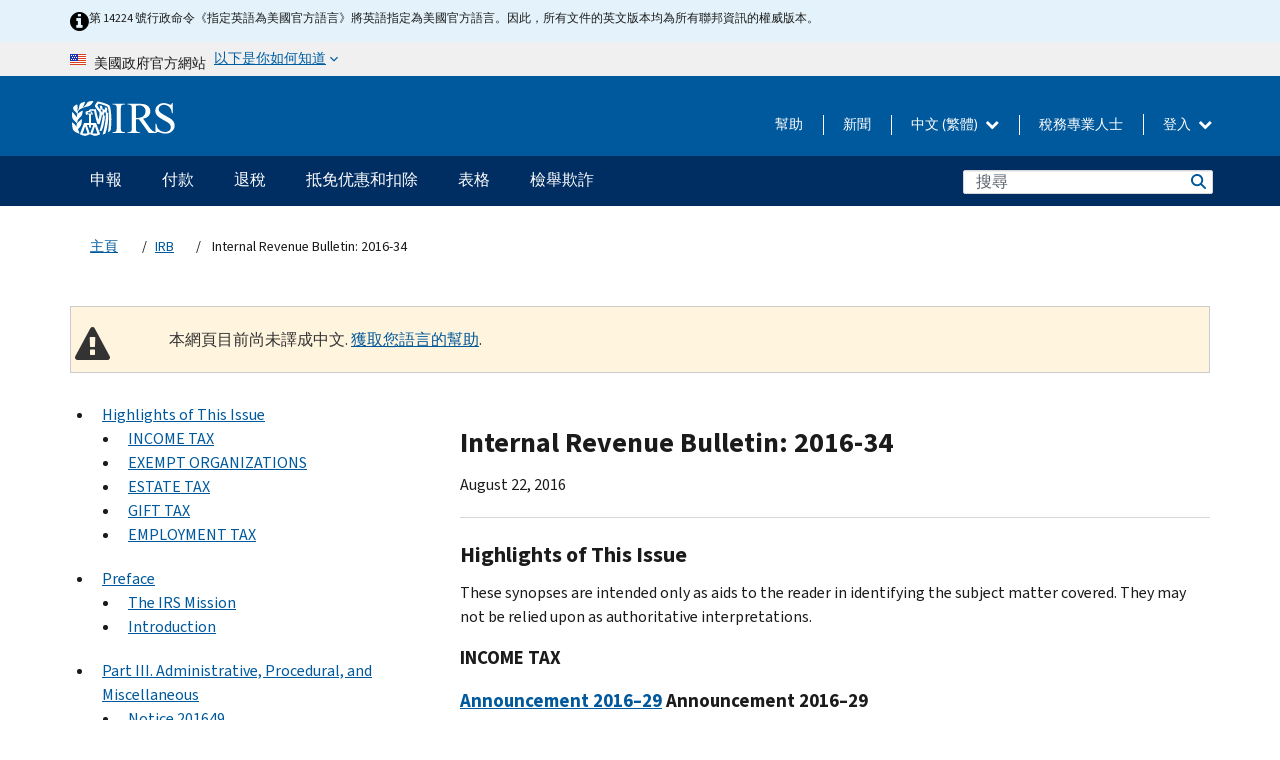

--- FILE ---
content_type: text/html; charset=UTF-8
request_url: https://www.irs.gov/zh-hant/irb/2016-34_IRB
body_size: 34271
content:
<!DOCTYPE html>
<html  lang="zh-hant" dir="ltr" prefix="content: http://purl.org/rss/1.0/modules/content/  dc: http://purl.org/dc/terms/  foaf: http://xmlns.com/foaf/0.1/  og: http://ogp.me/ns#  rdfs: http://www.w3.org/2000/01/rdf-schema#  schema: http://schema.org/  sioc: http://rdfs.org/sioc/ns#  sioct: http://rdfs.org/sioc/types#  skos: http://www.w3.org/2004/02/skos/core#  xsd: http://www.w3.org/2001/XMLSchema# ">
  <head>
    <meta charset="utf-8" />
<meta name="robots" content="noindex, nofollow" />
<meta name="rights" content="United States Internal Revenue Services" />
<meta property="og:image:url" content="https://www.irs.gov/pub/image/logo_small.jpg" />
<meta property="og:image:type" content="image/jpeg" />
<meta property="og:image:alt" content="IRS logo" />
<meta name="twitter:card" content="summary" />
<meta name="twitter:title" content="Internal Revenue Bulletin: 2016-34 | Internal Revenue Service" />
<meta name="twitter:description" content="" />
<meta name="twitter:image" content="https://www.irs.gov/pub/image/logo_small.jpg" />
<meta name="twitter:image:alt" content="IRS logo" />
<meta name="Generator" content="Drupal 10 (https://www.drupal.org)" />
<meta name="MobileOptimized" content="width" />
<meta name="HandheldFriendly" content="true" />
<meta name="viewport" content="width=device-width, initial-scale=1.0" />
<meta name="audience" content="NULL" />
<meta name="irsStandard-type" content="NULL" />
<meta name="uniqueID" content="50466" />
<meta name="isHistorical" content="NULL" />
<meta name="historical-date" content="NULL" />
<meta name="changed" content="1506181997" />
<meta name="topic" content="NULL" />
<meta name="guidance" content="NULL" />
<meta name="channel" content="NULL" />
<meta name="organization" content="NULL" />
<meta name="otID" content="NULL" />
<meta name="prod_SEID" content="NULL" />
<link rel="icon" href="/themes/custom/pup_base/favicon.ico" type="image/vnd.microsoft.icon" />
<link rel="alternate" hreflang="en" href="https://www.irs.gov/irb/2016-34_IRB" />
<link rel="canonical" href="https://www.irs.gov/irb/2016-34_IRB" />
<link rel="shortlink" href="https://www.irs.gov/node/50466" />
<script>window.a2a_config=window.a2a_config||{};a2a_config.callbacks=[];a2a_config.overlays=[];a2a_config.templates={};</script>

    <title>Internal Revenue Bulletin: 2016-34 | Internal Revenue Service</title>
    <link rel="stylesheet" media="all" href="/pub/css/css_ERxBIuaaxPNAZHZWVBcppGkOxyCJtK2osQSEcQU8a6s.css?delta=0&amp;language=zh-hant&amp;theme=pup_irs&amp;include=[base64]" />
<link rel="stylesheet" media="all" href="/pub/css/css_yZKZQeQr-6FrHttDTNN7zbNgJyap3lvwbJyU-3QfwV8.css?delta=1&amp;language=zh-hant&amp;theme=pup_irs&amp;include=[base64]" />
<link rel="stylesheet" media="print" href="/pub/css/css_xEYcgzIIMA7tFIeVzSOrKRPyoYDIuxzHyZ88T5D_SPY.css?delta=2&amp;language=zh-hant&amp;theme=pup_irs&amp;include=[base64]" />
<link rel="stylesheet" media="all" href="/pub/css/css_EbWGjClhsStXbsvwOq9iT6yGxHCg86ApUzr4bYwsoHk.css?delta=3&amp;language=zh-hant&amp;theme=pup_irs&amp;include=[base64]" />

    <script type="application/json" data-drupal-selector="drupal-settings-json">{"path":{"baseUrl":"\/","pathPrefix":"zh-hant\/","currentPath":"node\/50466","currentPathIsAdmin":false,"isFront":false,"currentLanguage":"zh-hant"},"pluralDelimiter":"\u0003","suppressDeprecationErrors":true,"gtag":{"tagId":"","consentMode":false,"otherIds":[],"events":[],"additionalConfigInfo":[]},"ajaxPageState":{"libraries":"[base64]","theme":"pup_irs","theme_token":null},"ajaxTrustedUrl":{"\/zh-hant\/site-index-search":true},"gtm":{"tagId":null,"settings":{"data_layer":"dataLayer","include_environment":false},"tagIds":["GTM-KV978ZL"]},"dataLayer":{"defaultLang":"en","languages":{"en":{"id":"en","name":"English","direction":"ltr","weight":-10},"es":{"id":"es","name":"Spanish","direction":"ltr","weight":-9},"zh-hans":{"id":"zh-hans","name":"Chinese, Simplified","direction":"ltr","weight":-8},"zh-hant":{"id":"zh-hant","name":"Chinese, Traditional","direction":"ltr","weight":-7},"ko":{"id":"ko","name":"Korean","direction":"ltr","weight":-6},"ru":{"id":"ru","name":"Russian","direction":"ltr","weight":-5},"vi":{"id":"vi","name":"Vietnamese","direction":"ltr","weight":-4},"ht":{"id":"ht","name":"Haitian Creole","direction":"ltr","weight":-3}}},"data":{"extlink":{"extTarget":false,"extTargetAppendNewWindowLabel":"(opens in a new window)","extTargetNoOverride":false,"extNofollow":false,"extTitleNoOverride":false,"extNoreferrer":false,"extFollowNoOverride":false,"extClass":"ext","extLabel":"(link is external)","extImgClass":true,"extSubdomains":true,"extExclude":"","extInclude":"","extCssExclude":".paragraph--type--social-media-footer, .btn-primary, .btn-secondary","extCssInclude":"","extCssExplicit":"","extAlert":false,"extAlertText":"This link will take you to an external web site. We are not responsible for their content.","extHideIcons":false,"mailtoClass":"mailto","telClass":"","mailtoLabel":"(link sends email)","telLabel":"(link is a phone number)","extUseFontAwesome":true,"extIconPlacement":"append","extPreventOrphan":false,"extFaLinkClasses":"fa fa-external-link fa-external-link-alt","extFaMailtoClasses":"fa fa-envelope-o","extAdditionalLinkClasses":"","extAdditionalMailtoClasses":"","extAdditionalTelClasses":"","extFaTelClasses":"fa fa-phone","whitelistedDomains":[],"extExcludeNoreferrer":""}},"bootstrap":{"forms_has_error_value_toggle":1,"modal_animation":1,"modal_backdrop":"true","modal_focus_input":1,"modal_keyboard":1,"modal_select_text":1,"modal_show":1,"modal_size":"","popover_enabled":1,"popover_animation":1,"popover_auto_close":1,"popover_container":"body","popover_content":"","popover_delay":"0","popover_html":0,"popover_placement":"right","popover_selector":"","popover_title":"","popover_trigger":"click","tooltip_enabled":1,"tooltip_animation":1,"tooltip_container":"body","tooltip_delay":"0","tooltip_html":0,"tooltip_placement":"auto left","tooltip_selector":"","tooltip_trigger":"hover"},"accordion_menus":{"accordion_closed":{"main_mobile":"main_mobile"}},"chosen":{"selector":"select:not(:hidden,[id*=\u0027edit-state\u0027],[id^=\u0022views-form-user-admin-people-page\u0022] #edit-action)","minimum_single":25,"minimum_multiple":20,"minimum_width":200,"use_relative_width":false,"options":{"disable_search":false,"disable_search_threshold":0,"allow_single_deselect":false,"add_helper_buttons":false,"search_contains":true,"placeholder_text_multiple":"Choose some option","placeholder_text_single":"Choose an option","no_results_text":"No results match","max_shown_results":null,"inherit_select_classes":true}},"search_api_autocomplete":{"pup_site_index_search":{"delay":600,"auto_submit":true,"min_length":3}},"ajax":[],"user":{"uid":0,"permissionsHash":"a8bc380c6e4e686aded8ae0b2ef5e6ad03a865beea587aa9d6f35a3ea33ac02a"}}</script>
<script src="/pub/js/js_SvGSEFYsOpQP3gNDbKkK7uDwPRO6RaaM0kKXI3eIPv4.js?scope=header&amp;delta=0&amp;language=zh-hant&amp;theme=pup_irs&amp;include=[base64]"></script>
<script src="/modules/contrib/google_tag/js/gtag.js?t8wt2x"></script>
<script src="/modules/contrib/google_tag/js/gtm.js?t8wt2x"></script>

  </head>
  <body class="path-node page-node-type-pup-xmlbc has-glyphicons lang-zh-hant">
    <a href="#main-content" class="visually-hidden focusable skip-link">
      Skip to main content
    </a>
    <noscript><iframe src="https://www.googletagmanager.com/ns.html?id=GTM-KV978ZL"
                  height="0" width="0" style="display:none;visibility:hidden"></iframe></noscript>

    <div id='mobile-clickable-overlay' class='mobile-menu-overlay'></div>
      <div class="dialog-off-canvas-main-canvas" data-off-canvas-main-canvas>
    


<header id="navbar" role="banner">

  
  
          
    
    
          <div class="pup-header_official">
        <div class="container header-official-message">
          <div class="inline-official">
              <div class="region region-header-official">
    

 

<section id="block-pup-irs-eo14224englishlanguagealert" data-block-plugin-id="block_content:09a643af-7ed5-47ba-bacc-af9fb6e1da0f" class="block block-block-content block-block-content09a643af-7ed5-47ba-bacc-af9fb6e1da0f clearfix">
  
    

      
            <div class="field field--name-body field--type-text-with-summary field--label-hidden field--item"><!-- BEGIN: Full-width Blue Alert Banner without Left Accent -->
<div class="blue-alert-wrap">
  <div class="blue-alert-bg" aria-hidden="true"></div>

  <div class="blue-alert">
    <i class="fa fa-info-circle" aria-hidden="true" style="font-size: 22px; color: black;"></i>
    <div class="blue-alert__text">
第 14224 號行政命令《指定英語為美國官方語言》將英語指定為美國官方語言。因此，所有文件的英文版本均為所有聯邦資訊的權威版本。
    </div>
  </div>
</div>

<style>
/* Wrapper */
.blue-alert-wrap {
  position: relative;
  isolation: isolate;
}

/* Full-width light blue background (no accent stripe) */
.blue-alert-bg {
  position: absolute;
  top: 0;
  left: 50%;
  transform: translateX(-50%);
  width: 100vw;
  height: 100%;
  background-color: #e4f3fb; /* uniform light blue */
  pointer-events: none;
  z-index: -1;
}

/* Content container */
.blue-alert {
  max-width: 1440px;
  margin: 0 auto;
  padding: 10px 20px;
  display: flex;
  align-items: flex-start;
  gap: 12px;
  flex-wrap: wrap;
  text-align: left;

  font-family: "Source Sans Pro", Arial, sans-serif;
  font-size: 12px;
  line-height: 16px;
  color: #1b1b1b;
  background: transparent;
}

/* Text */
.blue-alert__text {
  flex: 1;
  white-space: normal;
  word-break: break-word;
}

@media (max-width: 640px) {
  .blue-alert {
    max-width: 390px;
    font-size: 12px;
    line-height: 16px;
    padding-top: 8px;
    padding-bottom: 8px;
    padding-left: 14px;   /* will not be overridden */
    padding-right: 20px;  /* will not be overridden */
  }
    .blue-alert__text {
    flex: 1;
    white-space: normal;
    word-break: break-word;
    }
}

/* override LEFT padding on desktop only */
@media (min-width: 641px) {
  .blue-alert {
    padding-left: 0 !important;
  }
}
</style>
<!-- END -->
</div>
      
  </section>

<section class="usa-banner" aria-label="美國政府官方網站">
  <header class="usa-banner__header">
    <div class="us-flag">
      <img class="usa-banner__flag" src="/themes/custom/pup_base/images/us_flag_small.png" alt="" aria-hidden="true">
    </div>
    <div class="official-text" aria-hidden="true">
      <p class="usa-banner__header-text">美國政府官方網站</p>
      <p class="usa-banner__header-action">以下是你如何知道</p>
    </div>
    <button class="usa-banner__button" aria-expanded="false" aria-controls="gov-info"><span>以下是你如何知道</span></button>
  </header>
  <div id="gov-info" class="usa-banner__content" hidden>
    <div class="row">
      <div class="usa-banner__guidance col-12 col-sm-6">
        <img class="usa-banner__icon" src="/themes/custom/pup_base/images/icon-dot-gov.svg" alt="" aria-hidden="true">
        <div class="usa-media-block__body">
          <p><strong>
          官方網站使用.gov
          </strong></p><p>
          <strong>.gov</strong>網站屬於美國官方政府組織。
          </p>
        </div>
      </div>
      <div class="usa-banner__guidance col-12 col-sm-6">
        <img class="usa-banner__icon" src="/themes/custom/pup_base/images/icon-https.svg" alt="" aria-hidden="true">
        <div class="usa-banner__body">
          <p><strong>安全的 .gov 網站使用 HTTPS</strong></p>
            <p>
            <strong>鎖</strong>
            (<img class="usa-banner__sm-icon" src="/themes/custom/pup_base/images/lock.svg" title="鎖" alt="鎖著的掛鎖圖標">)
            或 <strong>https://</strong> 表示您已安全連線至 .gov 網站。僅在官方、安全的網站上分享敏感資訊。
            </p>
        </div>
      </div>
    </div>
  </div>
</section>
  </div>

          </div>
        </div>
      </div>
    
    <div class="pup-header-main">
      <div class="container">
        <div class="row pup-header-main__content">
          
                                        
                                        <div class="col-xs-2 col-md-1 no-gutter pup-header-content-lt">
                    <div class="region region-header-left">
                <a class="logo navbar-btn pull-left" href="/zh-hant" title="主頁" rel="home">
            <img src="/themes/custom/pup_base/IRS-Logo.svg" alt="主頁" />
            <img class="print-logo" src="/themes/custom/pup_irs/images/logo-print.svg" alt="主頁" aria-hidden="true" />
        </a>
            
  </div>

                </div>
              
              
              <div class="col-md-11 hidden-xs hidden-sm pup-header-content-rt">
                  <div class="region region-header-right">
    
<div class="language-switcher-language-url block block-language block-language-blocklanguage-interface clearfix" id="block-languageswitcher" data-block-plugin-id="language_block:language_interface">
  
    
  
        <div class="dropdown pup-switch-hidden">
    <button class="btn btn-default dropdown-toggle languageSwitcher" type="button" id="languageSwitcher" data-toggle="dropdown" aria-expanded="false">
      中文 (繁體)
      <i class="fa fa-chevron-down"></i>
    </button>
    <ul class="dropdown-menu" data-block="languageswitcher"><li hreflang="en" data-drupal-link-system-path="node/50466" class="en"><a href="/irb/2016-34_IRB" class="language-link" lang="en" hreflang="en" data-drupal-link-system-path="node/50466">English</a></li><li hreflang="es" data-drupal-link-system-path="node/50466" class="es"><a href="/es/irb/2016-34_IRB" class="language-link" lang="es" hreflang="es" data-drupal-link-system-path="node/50466">Español</a></li><li hreflang="zh-hans" data-drupal-link-system-path="node/50466" class="zh-hans"><a href="/zh-hans/irb/2016-34_IRB" class="language-link" lang="zh-hans" hreflang="zh-hans" data-drupal-link-system-path="node/50466">中文 (简体)</a></li><li hreflang="ko" data-drupal-link-system-path="node/50466" class="ko"><a href="/ko/irb/2016-34_IRB" class="language-link" lang="ko" hreflang="ko" data-drupal-link-system-path="node/50466">한국어</a></li><li hreflang="ru" data-drupal-link-system-path="node/50466" class="ru"><a href="/ru/irb/2016-34_IRB" class="language-link" lang="ru" hreflang="ru" data-drupal-link-system-path="node/50466">Русский</a></li><li hreflang="vi" data-drupal-link-system-path="node/50466" class="vi"><a href="/vi/irb/2016-34_IRB" class="language-link" lang="vi" hreflang="vi" data-drupal-link-system-path="node/50466">Tiếng Việt</a></li><li hreflang="ht" data-drupal-link-system-path="node/50466" class="ht"><a href="/ht/irb/2016-34_IRB" class="language-link" lang="ht" hreflang="ht" data-drupal-link-system-path="node/50466">Kreyòl ayisyen</a></li></ul>
    </div>

    </div>

<nav role="navigation" aria-labelledby="block-pup-irs-informationmenu-2-menu" id="block-pup-irs-informationmenu-2" data-block-plugin-id="system_menu_block:pup-info-menu" class="pup-nav-zh-hant">
            
  <h2 class="visually-hidden" id="block-pup-irs-informationmenu-2-menu">Information Menu</h2>
  

                  <ul data-block="pup_irs_informationmenu_2" class="menu menu--pup-info-menu nav">
                      <li class="first">
                                                          <a href="/zh-hant/help/let-us-help-you" title="幫助" data-drupal-link-system-path="node/16916">幫助</a>
                        </li>
                      <li>
                                                          <a href="/zh-hant/newsroom" title="新聞" data-drupal-link-system-path="node/19646">新聞</a>
                        </li>
                      <li>
                                                          <a href="/zh-hant/tax-professionals" data-drupal-link-system-path="node/11">稅務專業人士</a>
                        </li>
                      <li class="expanded dropdown last">
                                                                                            <span class="navbar-text dropdown-toggle" data-toggle="dropdown">登入 <span class="caret"></span></span>
                                <ul data-block="pup_irs_informationmenu_2" class="dropdown-menu">
                      <li class="first">
                                                          <a href="https://sa.www4.irs.gov/ola//zh-hant" class="btn btn-primary">個人</a>
                        </li>
                      <li>
                                                          <a href="https://sa.www4.irs.gov/bola//zh-hant" class="btn btn-primary">企業</a>
                        </li>
                      <li>
                                                          <a href="https://sa.www4.irs.gov/taxpro//zh-hant" class="btn btn-primary">稅務專業人員</a>
                        </li>
                      <li>
                  
            <div class="field field--name-body field--type-text-with-summary field--label-hidden field--item"><h2>使用 IRS 帳戶存取您的稅務訊息</h2>

<ul class="signin-content-checkmarks">
	<li>退稅</li>
	<li>付款</li>
	<li>稅務記錄</li>
</ul>
</div>
      
              </li>
                      <li class="last">
                                                          <a href="/zh-hant/your-account" class="btn btn-primary" data-drupal-link-system-path="node/126776">建立一個帳戶</a>
                        </li>
        </ul>
      
                        </li>
        </ul>
      

  </nav>

  </div>

              </div>
              
                            <div class="col-xs-10 hidden-md hidden-lg no-gutter">
                <ul class="pup-header-mobile-menu pull-right">
                  <li>
                    <button type="button" id="pup-mobile-navbar-searchBtn" class="btn btn-link pup-header-mobile-menu__searchBtn" data-target="#navbar-collapse" aria-expanded="false" aria-controls="navbar-collapse">
                      搜索
                    </button>
                  </li>
                                      <li id="pup-mobile-navbar-infoBtn" class="pup-header-mobile-menu__infoBtn" data-close-text="關閉">
                        <div class="region region-help-menu-mobile">
                <ul data-block="helpmenumobile" class="menu menu--help-menu-mobile nav">
                      <li class="expanded dropdown first last">
                                                                                            <span class="navbar-text dropdown-toggle" data-toggle="dropdown">登入 <span class="caret"></span></span>
                                <ul data-block="helpmenumobile" class="dropdown-menu">
                      <li class="first">
                                                          <a href="https://sa.www4.irs.gov/ola//zh-hant" class="btn btn-primary">個人</a>
                        </li>
                      <li>
                                                          <a href="https://sa.www4.irs.gov/bola//zh-hant" class="btn btn-primary">企業</a>
                        </li>
                      <li>
                                                          <a href="https://sa.www4.irs.gov/taxpro//zh-hant" class="btn btn-primary">稅務專業人員</a>
                        </li>
                      <li>
                  
            <div class="field field--name-body field--type-text-with-summary field--label-hidden field--item"><h2>使用 IRS 帳戶存取您的稅務訊息</h2>

<ul class="signin-content-checkmarks">
	<li>退稅</li>
	<li>付款</li>
	<li>稅務記錄</li>
</ul>
</div>
      
              </li>
                      <li class="last">
                                                          <a href="/zh-hant/your-account" class="btn btn-primary" data-drupal-link-system-path="node/126776">建立一個帳戶</a>
                        </li>
        </ul>
      
                        </li>
        </ul>
      


  </div>

                    </li>
                                    <li>
                    <button type="button" id="pup-mobile-navbar-menuBtn" class="btn btn-link pup-header-mobile-menu__menuBtn mobile-menu-icon" data-target="#pup-header-nav-collapse">
                      選項單
                    </button>
                  </li>
                </ul>
              </div>
          

        </div>       </div>
              <div id="navbar-collapse" class="collapse hidden-md hidden-lg">
            <div class="region region-search-form-collapsible">
      <div class="pup-site-header-search-block pup-search-box-hidden">
            <div class="pup-site-header-search-block__searchfield">
        
<form data-block="exposedformpup_site_index_searchsite_search_srt_relevance_4" action="/zh-hant/site-index-search" method="get" id="views-exposed-form-pup-site-index-search-site-search-srt-relevance" accept-charset="UTF-8" novalidate>
  <div  class="form--inline form-inline clearfix">
  








<div class="form-item form-group js-form-item form-type-search-api-autocomplete js-form-type-search-api-autocomplete form-item-search js-form-item-search form-autocomplete">


    
    
            <label for="search-main-mobile" class="control-label">Search</label>
    
    <div class="input-group"><input placeholder="搜尋" aria-label="搜尋" data-drupal-selector="edit-search" data-search-api-autocomplete-search="pup_site_index_search" class="form-autocomplete form-text form-control" data-autocomplete-path="/zh-hant/search_api_autocomplete/pup_site_index_search?display=site_search_srt_relevance&amp;&amp;filter=search" type="text" id="search-main-mobile" name="search" value="" size="30" maxlength="128"/><span class="input-group-addon"><span class="icon glyphicon glyphicon-refresh ajax-progress ajax-progress-throbber" aria-hidden="true"></span></span></div>

    

</div>









<div class="form-item form-group js-form-item form-type-select js-form-type-select form-item-field-pup-historical-1 js-form-item-field-pup-historical-1">


    
    
            <label for="edit-field-pup-historical-1" class="control-label">Include Historical Content</label>
    
    <div class="select-style select-wrapper">
  <select data-drupal-selector="edit-field-pup-historical-1" class="form-select form-control" id="edit-field-pup-historical-1" name="field_pup_historical_1"><option value="All">- 任何 -</option><option value="1" selected="selected">No</option></select>
</div>

    

</div>









<div class="form-item form-group js-form-item form-type-select js-form-type-select form-item-field-pup-historical js-form-item-field-pup-historical">


    
    
            <label for="edit-field-pup-historical" class="control-label">Include Historical Content</label>
    
    <div class="select-style select-wrapper">
  <select data-drupal-selector="edit-field-pup-historical" class="form-select form-control" id="edit-field-pup-historical" name="field_pup_historical"><option value="All">- 任何 -</option><option value="1" selected="selected">No</option></select>
</div>

    

</div>
<div data-drupal-selector="edit-actions" class="form-actions form-group js-form-wrapper form-wrapper" id="edit-actions"><button title="搜尋" data-drupal-selector="edit-submit-pup-site-index-search" class="button js-form-submit form-submit btn-primary btn icon-before" type="submit" id="edit-submit-pup-site-index-search" value="搜尋"><span class="icon glyphicon glyphicon-search" aria-hidden="true"></span>
搜尋</button></div>

</div>

</form>
      </div>
      </div>

  </div>

        </div>
          </div> 
          <div class="header-nav hidden-xs hidden-sm">
          <div class="container-fluid">
              <div class="region region-site-navigation">
    <nav role="navigation" aria-labelledby="block-mainnavigationmobile-2-menu" id="block-mainnavigationmobile-2" data-block-plugin-id="system_menu_block:main_mobile">
            
  <h2 class="visually-hidden" id="block-mainnavigationmobile-2-menu">主要導航</h2>
  

        


              <a id="stickyNavLogo" class="logo navbar-btn pull-left" href="/zh-hant" title="Home" rel="home">
        <img src="/themes/custom/pup_base/IRS-Logo.svg" alt="Home">
      </a>
      <ul data-block="mainnavigationmobile_2" class="menu nav" id="accessible-megamenu-navigation">
                                                                      <li class="expanded megamenu-top-nav-item dropdown">	
          <a href="/zh-hant/filing" aria-controls="accessible-megamenu-shenbao-submenu" aria-expanded="false" aria-label="申報 menu has additional options. Use the spacebar to open the 申報 sub menu or enter to navigate to the 申報 page." role="application" id="accessible-megamenu-nav-item-0">申報</a>
                                  <ul data-block="mainnavigationmobile_2" class="menu dropdown-menu" id="accessible-megamenu-shenbao-submenu" aria-expanded="false" aria-hidden="true" aria-labelledby="accessible-megamenu-nav-item-0" role="region">
       <div class="mega-menu-container">
                                                                                            <li><a href="/zh-hant/filing" class="mobile-only-text" id="accessible-megamenu-shenbao-submenu-0" data-drupal-link-system-path="node/19656">概觀</a>
                          </li>
                                                                                      <div class="mega-menu-column">
                                                                  <li><span class="mega-menu-column-header" id="accessible-megamenu-shenbao-submenu-1">信息給...</span>
                          </li>
                                                                                          <li><a href="/zh-hant/individual-tax-filing" id="accessible-megamenu-shenbao-submenu-2" data-drupal-link-system-path="node/142191">個人</a>
                          </li>
                                                                                          <li><a href="/zh-hant/businesses" id="accessible-megamenu-shenbao-submenu-3" data-drupal-link-system-path="node/18976">商業和自僱人士</a>
                          </li>
                                                                                          <li><a href="/zh-hant/charities-and-nonprofits" id="accessible-megamenu-shenbao-submenu-4" data-drupal-link-system-path="node/58461">慈善與非營利組織</a>
                          </li>
                                                                                          <li><a href="/zh-hant/individuals/international-taxpayers" id="accessible-megamenu-shenbao-submenu-5" data-drupal-link-system-path="node/19696">国际申报者</a>
                          </li>
                                                                                          <li><a href="/zh-hant/retirement-plans" id="accessible-megamenu-shenbao-submenu-6" data-drupal-link-system-path="node/19741">退休</a>
                          </li>
                                                                                          <li><a href="/zh-hant/government-entities" id="accessible-megamenu-shenbao-submenu-7" data-drupal-link-system-path="node/19586">政府和免税债券</a>
                          </li>
                                                                                          <li><a href="/zh-hant/government-entities/indian-tribal-governments" id="accessible-megamenu-shenbao-submenu-8" data-drupal-link-system-path="node/19601">印第安部落政府</a>
                          </li>
                                                                </div>
                                                  <div class="mega-menu-column">
                                                                  <li><span class="mega-menu-column-header" id="accessible-megamenu-shenbao-submenu-9">為個人提交檔</span>
                          </li>
                                                                                          <li><a href="/zh-hant/filing/individuals/how-to-file" id="accessible-megamenu-shenbao-submenu-10" data-drupal-link-system-path="node/22856">如何提交</a>
                          </li>
                                                                                          <li><a href="/zh-hant/filing/individuals/when-to-file" id="accessible-megamenu-shenbao-submenu-11" data-drupal-link-system-path="node/22726">什麼時候提交</a>
                          </li>
                                                                                          <li><a href="/zh-hant/filing/where-to-file-tax-returns-addresses-listed-by-return-type" id="accessible-megamenu-shenbao-submenu-12" data-drupal-link-system-path="node/2442">在哪裡提交</a>
                          </li>
                                                                                          <li><a href="/zh-hant/filing/individuals/update-my-information" id="accessible-megamenu-shenbao-submenu-13" data-drupal-link-system-path="node/22861">更新您的資料</a>
                          </li>
                                                                </div>
                                                  <div class="mega-menu-column">
                                                                  <li><span class="mega-menu-column-header" id="accessible-megamenu-shenbao-submenu-14">普及的</span>
                          </li>
                                                                                          <li><a href="/zh-hant/individuals/get-transcript" id="accessible-megamenu-shenbao-submenu-15" data-drupal-link-system-path="node/136676">税务记录(誊本)</a>
                          </li>
                                                                                          <li><a href="/zh-hant/businesses/small-businesses-self-employed/get-an-employer-identification-number" id="accessible-megamenu-shenbao-submenu-16" data-drupal-link-system-path="node/17153">申請雇主身份證號 (EIN)</a>
                          </li>
                                                                                          <li><a href="/zh-hant/filing/file-an-amended-return" id="accessible-megamenu-shenbao-submenu-17" data-drupal-link-system-path="node/128551">修改报税表</a>
                          </li>
                                                                                          <li><a href="/zh-hant/identity-theft-fraud-scams/get-an-identity-protection-pin" id="accessible-megamenu-shenbao-submenu-18" data-drupal-link-system-path="node/16696">身份保护个人识别号码 (IP PIN)</a>
                          </li>
                      </div>
    
                </div>
        </ul>
      
            </li>
                                                                    <li class="expanded megamenu-top-nav-item dropdown">	
          <a href="/zh-hant/payments" aria-controls="accessible-megamenu-fukuan-submenu" aria-expanded="false" aria-label="付款 menu has additional options. Use the spacebar to open the 付款 sub menu or enter to navigate to the 付款 page." role="application" id="accessible-megamenu-nav-item-1">付款</a>
                                  <ul data-block="mainnavigationmobile_2" class="menu dropdown-menu" id="accessible-megamenu-fukuan-submenu" aria-expanded="false" aria-hidden="true" aria-labelledby="accessible-megamenu-nav-item-1" role="region">
       <div class="mega-menu-container">
                                                                                            <li><a href="/zh-hant/payments" class="mobile-only-text" id="accessible-megamenu-fukuan-submenu-0" data-drupal-link-system-path="node/19551">概觀</a>
                          </li>
                                                                                      <div class="mega-menu-column">
                                                                  <li><span class="mega-menu-column-header" id="accessible-megamenu-fukuan-submenu-1">支付</span>
                          </li>
                                                                                          <li><a href="/zh-hant/payments/direct-pay-with-bank-account" id="accessible-megamenu-fukuan-submenu-2" data-drupal-link-system-path="node/10224">銀行賬戶（直接支付）</a>
                          </li>
                                                                                          <li><a href="/zh-hant/payments/online-payment-agreement-application" id="accessible-megamenu-fukuan-submenu-3" data-drupal-link-system-path="node/16716">付款計劃（分期付款協議）</a>
                          </li>
                                                                                          <li><a href="/zh-hant/payments/eftps-the-electronic-federal-tax-payment-system" id="accessible-megamenu-fukuan-submenu-4" data-drupal-link-system-path="node/15488">電子聯邦稅務付款系統（EFTPS）</a>
                          </li>
                                                                </div>
                                                  <div class="mega-menu-column">
                                                                  <li><span class="mega-menu-column-header" id="accessible-megamenu-fukuan-submenu-5">普及的</span>
                          </li>
                                                                                          <li><a href="/zh-hant/your-account" id="accessible-megamenu-fukuan-submenu-6" data-drupal-link-system-path="node/126776">您的線上帳戶</a>
                          </li>
                                                                                          <li><a href="/zh-hant/individuals/tax-withholding-estimator" id="accessible-megamenu-fukuan-submenu-7" data-drupal-link-system-path="node/107181">預扣稅金估算表</a>
                          </li>
                                                                                          <li><a href="/zh-hant/businesses/small-businesses-self-employed/estimated-taxes" id="accessible-megamenu-fukuan-submenu-8" data-drupal-link-system-path="node/17135">估計稅</a>
                          </li>
                                                                                          <li><a href="/zh-hant/payments/penalties" id="accessible-megamenu-fukuan-submenu-9" data-drupal-link-system-path="node/91826">罰款</a>
                          </li>
                      </div>
    
                </div>
        </ul>
      
            </li>
                                                                    <li class="expanded megamenu-top-nav-item dropdown">	
          <a href="/zh-hant/refunds" aria-controls="accessible-megamenu-tuishui-submenu" aria-expanded="false" aria-label="退稅 menu has additional options. Use the spacebar to open the 退稅 sub menu or enter to navigate to the 退稅 page." role="application" id="accessible-megamenu-nav-item-2">退稅</a>
                                  <ul data-block="mainnavigationmobile_2" class="menu dropdown-menu" id="accessible-megamenu-tuishui-submenu" aria-expanded="false" aria-hidden="true" aria-labelledby="accessible-megamenu-nav-item-2" role="region">
       <div class="mega-menu-container">
                                                                                            <li><a href="/zh-hant/refunds" class="mobile-only-text" id="accessible-megamenu-tuishui-submenu-0" data-drupal-link-system-path="node/130131">概觀</a>
                          </li>
                                                                          <div class="mega-menu-column no-header-extra-padding">
                                                                  <li><a href="/zh-hant/wheres-my-refund" class="mega-menu-column-header" id="accessible-megamenu-tuishui-submenu-1" data-drupal-link-system-path="node/19556">我的退稅在哪裡?</a>
                          </li>
                                                                                          <li><a href="/zh-hant/refunds/get-your-refund-faster-tell-irs-to-direct-deposit-your-refund-to-one-two-or-three-accounts" id="accessible-megamenu-tuishui-submenu-2" data-drupal-link-system-path="node/10971">直接存款</a>
                          </li>
                                                                                          <li><a href="/zh-hant/filing/wheres-my-amended-return" id="accessible-megamenu-tuishui-submenu-3" data-drupal-link-system-path="node/17175">我的修正稅表在哪裡？</a>
                          </li>
                      </div>
    
                </div>
        </ul>
      
            </li>
                                                                    <li class="expanded megamenu-top-nav-item dropdown">	
          <a href="/zh-hant/credits-and-deductions" aria-controls="accessible-megamenu-dimianyouhuihekouchu-submenu" aria-expanded="false" aria-label="抵免优惠和扣除 menu has additional options. Use the spacebar to open the 抵免优惠和扣除 sub menu or enter to navigate to the 抵免优惠和扣除 page." role="application" id="accessible-megamenu-nav-item-3">抵免优惠和扣除</a>
                                  <ul data-block="mainnavigationmobile_2" class="menu dropdown-menu" id="accessible-megamenu-dimianyouhuihekouchu-submenu" aria-expanded="false" aria-hidden="true" aria-labelledby="accessible-megamenu-nav-item-3" role="region">
       <div class="mega-menu-container">
                                                                                            <li><a href="/zh-hant/credits-and-deductions" class="mobile-only-text" id="accessible-megamenu-dimianyouhuihekouchu-submenu-0" data-drupal-link-system-path="node/80206">概觀</a>
                          </li>
                                                                                      <div class="mega-menu-column">
                                                                  <li><span class="mega-menu-column-header" id="accessible-megamenu-dimianyouhuihekouchu-submenu-1">信息給...</span>
                          </li>
                                                                                          <li><a href="/zh-hant/credits-and-deductions-for-individuals" title="給您和您的家人" id="accessible-megamenu-dimianyouhuihekouchu-submenu-2" data-drupal-link-system-path="node/5">個人</a>
                          </li>
              <li class="mega-menu-helper-text">
          <span class="desktop-only-text">
            給您和您的家人
          </span>
        </li>
                                                                                          <li><a href="/zh-hant/credits-deductions/businesses" title="標準里程和其他信息" id="accessible-megamenu-dimianyouhuihekouchu-submenu-3" data-drupal-link-system-path="node/19941">商業和自僱人士</a>
                          </li>
              <li class="mega-menu-helper-text">
          <span class="desktop-only-text">
            標準里程和其他信息
          </span>
        </li>
                                                                </div>
                                                  <div class="mega-menu-column">
                                                                  <li><span class="mega-menu-column-header" id="accessible-megamenu-dimianyouhuihekouchu-submenu-4">普及的</span>
                          </li>
                                                                                          <li><a href="/zh-hant/credits-deductions/individuals/earned-income-tax-credit-eitc" id="accessible-megamenu-dimianyouhuihekouchu-submenu-5" data-drupal-link-system-path="node/18966">低收入家庭抵免優惠 (EITC)</a>
                          </li>
                                                                                          <li><a href="/zh-hant/credits-deductions/individuals/child-tax-credit" id="accessible-megamenu-dimianyouhuihekouchu-submenu-6" data-drupal-link-system-path="node/771">子女稅務優惠</a>
                          </li>
                                                                                          <li><a href="/zh-hant/credits-deductions/clean-vehicle-and-energy-credits" id="accessible-megamenu-dimianyouhuihekouchu-submenu-7" data-drupal-link-system-path="node/126641">清潔車輛和能源抵免優惠</a>
                          </li>
                                                                                          <li><a href="/zh-hant/help/ita/how-much-is-my-standard-deduction" id="accessible-megamenu-dimianyouhuihekouchu-submenu-8" data-drupal-link-system-path="node/5229">標準扣除</a>
                          </li>
                                                                                          <li><a href="/zh-hant/retirement-plans" id="accessible-megamenu-dimianyouhuihekouchu-submenu-9" data-drupal-link-system-path="node/19741">退休計劃</a>
                          </li>
                      </div>
    
                </div>
        </ul>
      
            </li>
                                                                    <li class="expanded megamenu-top-nav-item dropdown">	
          <a href="/zh-hant/forms-instructions" aria-controls="accessible-megamenu-biaoge-submenu" aria-expanded="false" aria-label="表格 menu has additional options. Use the spacebar to open the 表格 sub menu or enter to navigate to the 表格 page." role="application" id="accessible-megamenu-nav-item-4">表格</a>
                                  <ul data-block="mainnavigationmobile_2" class="menu dropdown-menu" id="accessible-megamenu-biaoge-submenu" aria-expanded="false" aria-hidden="true" aria-labelledby="accessible-megamenu-nav-item-4" role="region">
       <div class="mega-menu-container">
                                                                                            <li><a href="/zh-hant/forms-instructions" class="mobile-only-text" id="accessible-megamenu-biaoge-submenu-0" data-drupal-link-system-path="node/6">概觀</a>
                          </li>
                                                                                      <div class="mega-menu-column">
                                                                  <li><span class="mega-menu-column-header" id="accessible-megamenu-biaoge-submenu-1">表格和說明</span>
                          </li>
                                                                                          <li><a href="/zh-hant/forms-pubs/about-form-1040" title="個人所得稅申報表" id="accessible-megamenu-biaoge-submenu-2" data-drupal-link-system-path="node/16022">1040表格</a>
                          </li>
              <li class="mega-menu-helper-text">
          <span class="desktop-only-text">
            個人所得稅申報表
          </span>
        </li>
                                                                                          <li><a href="/zh-hant/node/100166" title="表格1040的說明" id="accessible-megamenu-biaoge-submenu-3" data-drupal-link-system-path="node/100166">1040表格 指示</a>
                          </li>
              <li class="mega-menu-helper-text">
          <span class="desktop-only-text">
            表格1040的說明
          </span>
        </li>
                                                                                          <li><a href="/zh-hant/forms-pubs/about-form-w-9" title="申請納稅人識別號碼 (TIN) 及證明書" id="accessible-megamenu-biaoge-submenu-4" data-drupal-link-system-path="node/15825">W-9表格</a>
                          </li>
              <li class="mega-menu-helper-text">
          <span class="desktop-only-text">
            申請納稅人識別號碼 (TIN) 及證明書
          </span>
        </li>
                                                                                          <li><a href="/zh-hant/forms-pubs/about-form-4506-t" title="索取報稅表的要求" id="accessible-megamenu-biaoge-submenu-5" data-drupal-link-system-path="node/10554">4506-T表格</a>
                          </li>
              <li class="mega-menu-helper-text">
          <span class="desktop-only-text">
            索取報稅表的要求
          </span>
        </li>
                                                                </div>
                                      <div class="mega-menu-column extra-padding">
                                                                  <li><a href="/zh-hant/forms-pubs/about-form-w-4" class="mega-menu-column-header" title="僱員的預扣稅金證明" id="accessible-megamenu-biaoge-submenu-6" data-drupal-link-system-path="node/15498">W-4表格</a>
                          </li>
              <li class="mega-menu-helper-text">
          <span class="desktop-only-text">
            僱員的預扣稅金證明
          </span>
        </li>
                                                                                          <li><a href="/zh-hant/forms-pubs/about-form-941" title="雇主的季度聯邦納稅申報表" id="accessible-megamenu-biaoge-submenu-7" data-drupal-link-system-path="node/53446">941表格</a>
                          </li>
              <li class="mega-menu-helper-text">
          <span class="desktop-only-text">
            雇主的季度聯邦納稅申報表
          </span>
        </li>
                                                                                          <li><a href="/zh-hant/forms-pubs/about-form-w-2" title="工資與稅務說明書" id="accessible-megamenu-biaoge-submenu-8" data-drupal-link-system-path="node/5737">W-2表格</a>
                          </li>
              <li class="mega-menu-helper-text">
          <span class="desktop-only-text">
            工資與稅務說明書
          </span>
        </li>
                                                                                          <li><a href="/zh-hant/forms-pubs/about-form-9465" title="分期付款協議申請" id="accessible-megamenu-biaoge-submenu-9" data-drupal-link-system-path="node/15532">9465表格</a>
                          </li>
              <li class="mega-menu-helper-text">
          <span class="desktop-only-text">
            分期付款協議申請
          </span>
        </li>
                                                                </div>
                                                  <div class="mega-menu-column">
                                                                  <li><span class="mega-menu-column-header" id="accessible-megamenu-biaoge-submenu-10">普及的給稅務專業人士</span>
                          </li>
                                                                                          <li><a href="/zh-hant/forms-pubs/about-form-1040x" title="修改過的個人所得稅申報表" id="accessible-megamenu-biaoge-submenu-11" data-drupal-link-system-path="node/19996">1040-X表格 </a>
                          </li>
              <li class="mega-menu-helper-text">
          <span class="desktop-only-text">
            修改過的個人所得稅申報表
          </span>
        </li>
                                                                                          <li><a href="/zh-hant/forms-pubs/about-form-2848" title="委託代理證書" id="accessible-megamenu-biaoge-submenu-12" data-drupal-link-system-path="node/15839">2848表格</a>
                          </li>
              <li class="mega-menu-helper-text">
          <span class="desktop-only-text">
            委託代理證書
          </span>
        </li>
                                                                                          <li><a href="/zh-hant/forms-pubs/about-form-w-7" title="申請ITIN" id="accessible-megamenu-biaoge-submenu-13" data-drupal-link-system-path="node/15536">W-7表格</a>
                          </li>
              <li class="mega-menu-helper-text">
          <span class="desktop-only-text">
            申請ITIN
          </span>
        </li>
                                                                                          <li><a href="/zh-hant/tax-professionals/office-of-professional-responsibility-and-circular-230" title="國稅局（IRS）執業管理規例" id="accessible-megamenu-biaoge-submenu-14" data-drupal-link-system-path="node/125016">通告230號</a>
                          </li>
              <li class="mega-menu-helper-text">
          <span class="desktop-only-text">
            國稅局（IRS）執業管理規例
          </span>
        </li>
                      </div>
    
                </div>
        </ul>
      
            </li>
                                                                    <li class="expanded megamenu-top-nav-item dropdown">	
          <a href="/zh-hant/help/report-fraud" aria-controls="accessible-megamenu-jianjuqizha-submenu" aria-expanded="false" aria-label="檢舉欺詐 menu has additional options. Use the spacebar to open the 檢舉欺詐 sub menu or enter to navigate to the 檢舉欺詐 page." role="application" id="accessible-megamenu-nav-item-5">檢舉欺詐</a>
                                  <ul data-block="mainnavigationmobile_2" class="menu dropdown-menu" id="accessible-megamenu-jianjuqizha-submenu" aria-expanded="false" aria-hidden="true" aria-labelledby="accessible-megamenu-nav-item-5" role="region">
       <div class="mega-menu-container">
                                                                                            <li><a href="/zh-hant/help/report-fraud" class="mobile-only-text" id="accessible-megamenu-jianjuqizha-submenu-0" data-drupal-link-system-path="node/151251">概觀</a>
                          </li>
                                                                          <div class="mega-menu-column no-header-extra-padding">
                                                                  <li><a href="/zh-hant/help/report-fraud/report-tax-fraud-a-scam-or-law-violation" class="mega-menu-column-header" id="accessible-megamenu-jianjuqizha-submenu-1" data-drupal-link-system-path="node/1273">稅務欺詐和詐騙</a>
                          </li>
                                                                                          <li><a href="/zh-hant/identity-theft-central" id="accessible-megamenu-jianjuqizha-submenu-2" data-drupal-link-system-path="node/19616">身份盜竊</a>
                          </li>
                                                                                          <li><a href="/zh-hant/help/report-fraud/report-fake-irs-treasury-or-tax-related-emails-and-messages" id="accessible-megamenu-jianjuqizha-submenu-3" data-drupal-link-system-path="node/15745">偽造的國稅局電子郵件或訊息</a>
                          </li>
                                                                                          <li><a href="/zh-hant/help/report-fraud/make-a-complaint-about-a-tax-return-preparer" id="accessible-megamenu-jianjuqizha-submenu-4" data-drupal-link-system-path="node/3141">報稅員</a>
                          </li>
                      </div>
    
                </div>
        </ul>
      
            </li>
              
            </ul>
      

  </nav>
  <div class="pup-site-header-search-block pup-search-box-hidden">
            <div class="pup-site-header-search-block__searchfield">
        
<form data-block="pup_irs_exposedformpup_site_index_searchsite_search_srt_relevance_2" action="/zh-hant/site-index-search" method="get" id="views-exposed-form-pup-site-index-search-site-search-srt-relevance--2" accept-charset="UTF-8" novalidate>
  <div  class="form--inline form-inline clearfix">
  








<div class="form-item form-group js-form-item form-type-search-api-autocomplete js-form-type-search-api-autocomplete form-item-search js-form-item-search form-autocomplete">


    
    
            <label for="search-main" class="control-label">Search</label>
    
    <div class="input-group"><input placeholder="搜尋" aria-label="搜尋" data-drupal-selector="edit-search" data-search-api-autocomplete-search="pup_site_index_search" class="form-autocomplete form-text form-control" data-autocomplete-path="/zh-hant/search_api_autocomplete/pup_site_index_search?display=site_search_srt_relevance&amp;&amp;filter=search" type="text" id="search-main" name="search" value="" size="30" maxlength="128"/><span class="input-group-addon"><span class="icon glyphicon glyphicon-refresh ajax-progress ajax-progress-throbber" aria-hidden="true"></span></span></div>

    

</div>









<div class="form-item form-group js-form-item form-type-select js-form-type-select form-item-field-pup-historical-1 js-form-item-field-pup-historical-1">


    
    
            <label for="edit-field-pup-historical-1--2" class="control-label">Include Historical Content</label>
    
    <div class="select-style select-wrapper">
  <select data-drupal-selector="edit-field-pup-historical-1" class="form-select form-control" id="edit-field-pup-historical-1--2" name="field_pup_historical_1"><option value="All">- 任何 -</option><option value="1" selected="selected">No</option></select>
</div>

    

</div>









<div class="form-item form-group js-form-item form-type-select js-form-type-select form-item-field-pup-historical js-form-item-field-pup-historical">


    
    
            <label for="edit-field-pup-historical--2" class="control-label">Include Historical Content</label>
    
    <div class="select-style select-wrapper">
  <select data-drupal-selector="edit-field-pup-historical" class="form-select form-control" id="edit-field-pup-historical--2" name="field_pup_historical"><option value="All">- 任何 -</option><option value="1" selected="selected">No</option></select>
</div>

    

</div>
<div data-drupal-selector="edit-actions" class="form-actions form-group js-form-wrapper form-wrapper" id="edit-actions--2"><button title="搜尋" data-drupal-selector="edit-submit-pup-site-index-search-2" class="button js-form-submit form-submit btn-primary btn icon-before" type="submit" id="edit-submit-pup-site-index-search--2" value="搜尋"><span class="icon glyphicon glyphicon-search" aria-hidden="true"></span>
搜尋</button></div>

</div>

</form>
      </div>
      </div>

  </div>

          </div>
      </div>
    
          <div id="pup-info-menu-collapse"  class="pup-header-content-rt col-xs-12 hidden-md hidden-lg collapse">
          <div class="region region-info-menu-collapsible">
    <nav role="navigation" aria-labelledby="block-pup-irs-informationmenu-menu" id="block-pup-irs-informationmenu" data-block-plugin-id="system_menu_block:pup-info-menu" class="pup-nav-zh-hant">
            
  <h2 class="visually-hidden" id="block-pup-irs-informationmenu-menu">Information Menu</h2>
  

                  <ul data-block="pup_irs_informationmenu" class="menu menu--pup-info-menu nav">
                      <li class="first">
                                                          <a href="/zh-hant/help/let-us-help-you" title="幫助" data-drupal-link-system-path="node/16916">幫助</a>
                        </li>
                      <li>
                                                          <a href="/zh-hant/newsroom" title="新聞" data-drupal-link-system-path="node/19646">新聞</a>
                        </li>
                      <li>
                                                          <a href="/zh-hant/tax-professionals" data-drupal-link-system-path="node/11">稅務專業人士</a>
                        </li>
                      <li class="expanded dropdown last">
                                                                                            <span class="navbar-text dropdown-toggle" data-toggle="dropdown">登入 <span class="caret"></span></span>
                                <ul data-block="pup_irs_informationmenu" class="dropdown-menu">
                      <li class="first">
                                                          <a href="https://sa.www4.irs.gov/ola//zh-hant" class="btn btn-primary">個人</a>
                        </li>
                      <li>
                                                          <a href="https://sa.www4.irs.gov/bola//zh-hant" class="btn btn-primary">企業</a>
                        </li>
                      <li>
                                                          <a href="https://sa.www4.irs.gov/taxpro//zh-hant" class="btn btn-primary">稅務專業人員</a>
                        </li>
                      <li>
                  
            <div class="field field--name-body field--type-text-with-summary field--label-hidden field--item"><h2>使用 IRS 帳戶存取您的稅務訊息</h2>

<ul class="signin-content-checkmarks">
	<li>退稅</li>
	<li>付款</li>
	<li>稅務記錄</li>
</ul>
</div>
      
              </li>
                      <li class="last">
                                                          <a href="/zh-hant/your-account" class="btn btn-primary" data-drupal-link-system-path="node/126776">建立一個帳戶</a>
                        </li>
        </ul>
      
                        </li>
        </ul>
      

  </nav>

  </div>

      </div>
    
          <div id="pup-header-nav-collapse"  class="pup-header-content-rt col-xs-12 hidden-md hidden-lg collapse">
          <div class="region region-header-nav-collapsible">
    <section id="block-accordionmainnavigationmobile" data-block-plugin-id="accordion_menus_block:main_mobile" class="block block-accordion-menus block-accordion-menus-blockmain-mobile clearfix">
  
    

      <div class="accordion_menus_block_container main_mobile">
  <h2 class="accordion-title">
    <a href="#">申報</a>
  </h2>
  <div class="accordion_menus-block-content">
    <ul><li><a href="/zh-hant/filing" class="mobile-only-text">概觀</a></li><li><span class="mega-menu-column-header">信息給...</span></li><li><a href="/zh-hant/individual-tax-filing">個人</a></li><li><a href="/zh-hant/businesses">商業和自僱人士</a></li><li><a href="/zh-hant/charities-and-nonprofits">慈善與非營利組織</a></li><li><a href="/zh-hant/individuals/international-taxpayers">国际申报者</a></li><li><a href="/zh-hant/retirement-plans">退休</a></li><li><a href="/zh-hant/government-entities">政府和免税债券</a></li><li><a href="/zh-hant/government-entities/indian-tribal-governments">印第安部落政府</a></li><li><span class="mega-menu-column-header">為個人提交檔</span></li><li><a href="/zh-hant/filing/individuals/how-to-file">如何提交</a></li><li><a href="/zh-hant/filing/individuals/when-to-file">什麼時候提交</a></li><li><a href="/zh-hant/filing/where-to-file-tax-returns-addresses-listed-by-return-type">在哪裡提交</a></li><li><a href="/zh-hant/filing/individuals/update-my-information">更新您的資料</a></li><li><span class="mega-menu-column-header">普及的</span></li><li><a href="/zh-hant/individuals/get-transcript">税务记录(誊本)</a></li><li><a href="/zh-hant/businesses/small-businesses-self-employed/get-an-employer-identification-number">申請雇主身份證號 (EIN)</a></li><li><a href="/zh-hant/filing/file-an-amended-return">修改报税表</a></li><li><a href="/zh-hant/identity-theft-fraud-scams/get-an-identity-protection-pin">身份保护个人识别号码 (IP PIN)</a></li></ul>
  </div>
  <h2 class="accordion-title">
    <a href="#">付款</a>
  </h2>
  <div class="accordion_menus-block-content">
    <ul><li><a href="/zh-hant/payments" class="mobile-only-text">概觀</a></li><li><span class="mega-menu-column-header">支付</span></li><li><a href="/zh-hant/payments/direct-pay-with-bank-account">銀行賬戶（直接支付）</a></li><li><a href="/zh-hant/payments/online-payment-agreement-application">付款計劃（分期付款協議）</a></li><li><a href="/zh-hant/payments/eftps-the-electronic-federal-tax-payment-system">電子聯邦稅務付款系統（EFTPS）</a></li><li><span class="mega-menu-column-header">普及的</span></li><li><a href="/zh-hant/your-account">您的線上帳戶</a></li><li><a href="/zh-hant/individuals/tax-withholding-estimator">預扣稅金估算表</a></li><li><a href="/zh-hant/businesses/small-businesses-self-employed/estimated-taxes">估計稅</a></li><li><a href="/zh-hant/payments/penalties">罰款</a></li></ul>
  </div>
  <h2 class="accordion-title">
    <a href="#">退稅</a>
  </h2>
  <div class="accordion_menus-block-content">
    <ul><li><a href="/zh-hant/refunds" class="mobile-only-text">概觀</a></li><li><a href="/zh-hant/wheres-my-refund" class="mega-menu-column-header">我的退稅在哪裡?</a></li><li><a href="/zh-hant/refunds/get-your-refund-faster-tell-irs-to-direct-deposit-your-refund-to-one-two-or-three-accounts">直接存款</a></li><li><a href="/zh-hant/filing/wheres-my-amended-return">我的修正稅表在哪裡？</a></li></ul>
  </div>
  <h2 class="accordion-title">
    <a href="#">抵免优惠和扣除</a>
  </h2>
  <div class="accordion_menus-block-content">
    <ul><li><a href="/zh-hant/credits-and-deductions" class="mobile-only-text">概觀</a></li><li><span class="mega-menu-column-header">信息給...</span></li><li><a href="/zh-hant/credits-and-deductions-for-individuals" title="給您和您的家人">個人</a></li><li><a href="/zh-hant/credits-deductions/businesses" title="標準里程和其他信息">商業和自僱人士</a></li><li><span class="mega-menu-column-header">普及的</span></li><li><a href="/zh-hant/credits-deductions/individuals/earned-income-tax-credit-eitc">低收入家庭抵免優惠 (EITC)</a></li><li><a href="/zh-hant/credits-deductions/individuals/child-tax-credit">子女稅務優惠</a></li><li><a href="/zh-hant/credits-deductions/clean-vehicle-and-energy-credits">清潔車輛和能源抵免優惠</a></li><li><a href="/zh-hant/help/ita/how-much-is-my-standard-deduction">標準扣除</a></li><li><a href="/zh-hant/retirement-plans">退休計劃</a></li></ul>
  </div>
  <h2 class="accordion-title">
    <a href="#">表格</a>
  </h2>
  <div class="accordion_menus-block-content">
    <ul><li><a href="/zh-hant/forms-instructions" class="mobile-only-text">概觀</a></li><li><span class="mega-menu-column-header">表格和說明</span></li><li><a href="/zh-hant/forms-pubs/about-form-1040" title="個人所得稅申報表">1040表格</a></li><li><a href="/zh-hant/node/100166" title="表格1040的說明">1040表格 指示</a></li><li><a href="/zh-hant/forms-pubs/about-form-w-9" title="申請納稅人識別號碼 (TIN) 及證明書">W-9表格</a></li><li><a href="/zh-hant/forms-pubs/about-form-4506-t" title="索取報稅表的要求">4506-T表格</a></li><li><a href="/zh-hant/forms-pubs/about-form-w-4" class="mega-menu-column-header" title="僱員的預扣稅金證明">W-4表格</a></li><li><a href="/zh-hant/forms-pubs/about-form-941" title="雇主的季度聯邦納稅申報表">941表格</a></li><li><a href="/zh-hant/forms-pubs/about-form-w-2" title="工資與稅務說明書">W-2表格</a></li><li><a href="/zh-hant/forms-pubs/about-form-9465" title="分期付款協議申請">9465表格</a></li><li><span class="mega-menu-column-header">普及的給稅務專業人士</span></li><li><a href="/zh-hant/forms-pubs/about-form-1040x" title="修改過的個人所得稅申報表">1040-X表格 </a></li><li><a href="/zh-hant/forms-pubs/about-form-2848" title="委託代理證書">2848表格</a></li><li><a href="/zh-hant/forms-pubs/about-form-w-7" title="申請ITIN">W-7表格</a></li><li><a href="/zh-hant/tax-professionals/office-of-professional-responsibility-and-circular-230" title="國稅局（IRS）執業管理規例">通告230號</a></li></ul>
  </div>
  <h2 class="accordion-title">
    <a href="#">檢舉欺詐</a>
  </h2>
  <div class="accordion_menus-block-content">
    <ul><li><a href="/zh-hant/help/report-fraud" class="mobile-only-text">概觀</a></li><li><a href="/zh-hant/help/report-fraud/report-tax-fraud-a-scam-or-law-violation" class="mega-menu-column-header">稅務欺詐和詐騙</a></li><li><a href="/zh-hant/identity-theft-central">身份盜竊</a></li><li><a href="/zh-hant/help/report-fraud/report-fake-irs-treasury-or-tax-related-emails-and-messages">偽造的國稅局電子郵件或訊息</a></li><li><a href="/zh-hant/help/report-fraud/make-a-complaint-about-a-tax-return-preparer">報稅員</a></li></ul>
  </div>
</div>

  </section>

<nav role="navigation" aria-labelledby="block-pup-irs-mainnavigation-menu" id="block-pup-irs-mainnavigation" data-block-plugin-id="system_menu_block:main">
            
  <h2 class="visually-hidden" id="block-pup-irs-mainnavigation-menu">主要導航</h2>
  

        
        <ul data-block="pup_irs_mainnavigation" class="menu nav navbar-nav">
                                          <li>
            <a href="/zh-hant/filing" class="top-level-nav-item">申報</a>
                            </li>
                                      <li>
            <a href="/zh-hant/payments" class="top-level-nav-item">付款</a>
                            </li>
                                      <li>
            <a href="/zh-hant/refunds" class="top-level-nav-item">退稅</a>
                            </li>
                                      <li>
            <a href="/zh-hant/credits-and-deductions" class="top-level-nav-item">抵免优惠和扣除</a>
                            </li>
                                      <li>
            <a href="/zh-hant/forms-instructions" class="top-level-nav-item">表格和說明</a>
                            </li>
        </ul>
        



  </nav>
<nav role="navigation" aria-labelledby="block-pup-irs-infomenumobile-menu" id="block-pup-irs-infomenumobile" data-block-plugin-id="system_menu_block:info-menu-mobile">
            
  <h2 class="visually-hidden" id="block-pup-irs-infomenumobile-menu">Info Menu Mobile</h2>
  

                  <ul data-block="pup_irs_infomenumobile" class="menu menu--info-menu-mobile nav">
                      <li class="first">
                                                          <a href="/zh-hant/charities-and-nonprofits" data-drupal-link-system-path="node/58461">慈善與非營利組織</a>
                        </li>
                      <li>
                                                          <a href="/zh-hant/help/let-us-help-you" title="幫助" data-drupal-link-system-path="node/16916">幫助</a>
                        </li>
                      <li>
                                                          <a href="/zh-hant/newsroom" title="新聞" data-drupal-link-system-path="node/19646">新聞</a>
                        </li>
                      <li class="last">
                                                          <a href="/zh-hant/tax-professionals" title="Tax Pros" data-drupal-link-system-path="node/11">稅務專業人士</a>
                        </li>
        </ul>
      

  </nav>

  </div>

      </div>
    
   </header>

  <div role="main" id="main-content" class="pup-main-container container js-quickedit-main-content">
    <div class="row">

        
                              <section class="col-sm-12">

                
                            <div class="region region-breadcrumbs">
        <nav aria-label="Breadcrumbs">
    <ol class="breadcrumb">
      <li ><a href="/zh-hant" >主頁</a></li><li ><a href="/zh-hant/irb" >IRB</a></li><li  class="active">            Internal Revenue Bulletin: 2016-34
            </li>
    </ol>
  </nav>


  </div>

        
                            <div class="region region-language-switcher">
    <section id="block-pup-irs-languageswitchercontent" data-block-plugin-id="pup_language_switcher:language_interface" class="block block-pup-language-switcher block-pup-language-switcherlanguage-interface clearfix">
  
    

      &nbsp;
  </section>


  </div>

        
                
                                      
                  
                            <div class="region region-content">
    <div data-drupal-messages-fallback class="hidden"></div><section id="block-puplanguagewarning" data-block-plugin-id="pup_language_warning" class="block block-pup-language-warning clearfix">
  
    

  <div class="pup-media-alert">
  <div class="pup-media-alert__historical" role="alert">
    <div class="pup-media-alert__icon"></div>
    <div class="pup-media-alert__content">
      本網頁目前尚未譯成中文. <a href="https://www.irs.gov/zh-hant/help/let-us-help-you#help">獲取您語言的幫助</a>.
    </div>
  </div>
</div>
</section>

  <article lang="en" about="/irb/2016-34_IRB" class="pup-xmlbc full clearfix">
  <a id="main-content"></a>
  
  
    

  
  <div class="content">
    
            <div class="field field--name-body field--type-text-with-summary field--label-hidden field--item"><div class="row">
												  <div class="col-md-4"><ul><li><a href="#idm139768095540912" class="text-overflow xmlbc-link">Highlights of This Issue</a><ul id="idm139768095533840" class="collapse in"><li><a href="#HI1" class="text-overflow xmlbc-link">INCOME TAX</a></li><li><a href="#HI2" class="text-overflow xmlbc-link">EXEMPT ORGANIZATIONS</a></li><li><a href="#HI3" class="text-overflow xmlbc-link">ESTATE TAX</a></li><li><a href="#HI4" class="text-overflow xmlbc-link">GIFT TAX</a></li><li><a href="#HI5" class="text-overflow xmlbc-link">EMPLOYMENT TAX</a></li></ul></li><li><a href="#idm139768095271744" class="text-overflow xmlbc-link">Preface</a><ul id="idm139768095277856" class="collapse in"><li><a href="#idm139768097608992" class="text-overflow xmlbc-link">The IRS Mission</a></li><li><a href="#idm139768121697072" class="text-overflow xmlbc-link">Introduction</a></li></ul></li><li><a href="#idm139768095301888" class="text-overflow xmlbc-link">Part III. Administrative, Procedural, and Miscellaneous</a><ul id="idm139768095302736" class="collapse in"><li><a href="#NOT-2016-49" class="text-overflow xmlbc-link">Notice 201649</a></li><li><a href="#RP-2016-42" class="text-overflow xmlbc-link">Rev. Proc. 201642</a></li></ul></li><li><a href="#idm139768066278784" class="text-overflow xmlbc-link">Part IV. Items of General Interest</a><ul id="idm139768066277952" class="collapse in"><li><a href="#ANN-2016-28" class="text-overflow xmlbc-link">Announcement 201628</a></li><li><a href="#ANN-2016-29" class="text-overflow xmlbc-link">Announcement 201629</a></li></ul></li><li><a href="#idm139768066230368" class="text-overflow xmlbc-link">Definition of Terms and Abbreviations</a><ul id="idm139768092562400" class="collapse in"><li><a href="#idm139768095484160" class="text-overflow xmlbc-link">Definition of Terms</a></li><li><a href="#idm139768095277664" class="text-overflow xmlbc-link">Abbreviations</a></li></ul></li><li><a href="#idm139768097586176" class="text-overflow xmlbc-link">Numerical Finding List</a><ul id="idm139768095310432" class="collapse in"><li><a href="#idm139768121575648" class="text-overflow xmlbc-link">Numerical Finding List</a></li></ul></li><li><a href="#idm139768080395232" class="text-overflow xmlbc-link">Effect of Current Actions on Previously Published Items</a><ul id="idm139768080395936" class="collapse in"><li><a href="#idm139768080394848" class="text-overflow xmlbc-link">Finding List of Current Actions on Previously Published Items</a></li></ul></li><li><a href="#idm139768097312736" class="text-overflow xmlbc-link"></a><ul id="idm139768121570784" class="collapse in"><li><a href="#idm139768097312480" class="text-overflow xmlbc-link">INTERNAL REVENUE BULLETIN</a></li><li><a href="#idm139768080398112" class="text-overflow xmlbc-link">We Welcome Comments About the Internal Revenue Bulletin</a></li></ul></li></ul></div>
												 <div class="col-md-8"> <div class="book"> <div class="titlepage"> <div> <h1>Internal Revenue Bulletin: 2016-34</h1> <div><p class="pubdate">August 22, 2016</p></div> </div> <hr> </div> <div class="part"> <div class="titlepage"><div><div><h1 class="title"> <a name="idm139768095533840"></a>Highlights of This Issue</h1></div></div></div> <div class="partintro"> <div></div> <p>These synopses are intended only as aids to the reader in identifying the subject matter covered. They may not be relied upon as authoritative interpretations.</p> </div> <div class="article"> <div class="titlepage"><div><div><h2 class="title"> <a name="HI1"></a>INCOME TAX</h2></div></div></div> <div class="sect1"> <div class="titlepage"><div><div><h2 class="title" style="clear: both"> <a name="idm139768095268864"></a><a href="#ANN-2016-29" class="xref" title="Announcement 2016–29">Announcement 2016–29</a>   Announcement 2016–29</h2></div></div></div> <p>This document contains a correction to Notice 2016–44, as published on Monday, July 18, 2016 (I.R.B. 2016–29, 132). In particular, this announcement corrects one administrative item.</p> </div> <div class="sect1"> <div class="titlepage"><div><div><h2 class="title" style="clear: both"> <a name="idm139768106130336"></a><a href="#RP-2016-42" class="xref" title="Rev. Proc. 2016–42">Rev. Proc. 2016–42</a>   Rev. Proc. 2016–42</h2></div></div></div> <p>The IRS will treat the sample provision in this revenue procedure as a qualified contingency under section 664(f). A CRAT containing the sample provision will not be subject to the probability of exhaustion test set forth in Rev. Rul. 70–452, 1970–2 C.B. 199, and applied in Rev. Rul. 77–374, 1977–2 C.B. 329.</p> </div> </div> <div class="article"> <div class="titlepage"><div><div><h2 class="title"> <a name="HI2"></a>EXEMPT ORGANIZATIONS</h2></div></div></div> <div class="sect1"> <div class="titlepage"><div><div><h2 class="title" style="clear: both"> <a name="idm139768095321296"></a><a href="#ANN-2016-28" class="xref" title="Announcement 2016–28">Announcement 2016–28</a>   Announcement 2016–28</h2></div></div></div> <p>Revocation of IRC 501(c)(3) Organizations for failure to meet the code section requirements. Contributions made to the organizations by individual donors are no longer deductible under IRC 170(b)(1)(A).</p> </div> </div> <div class="article"> <div class="titlepage"><div><div><h2 class="title"> <a name="HI3"></a>ESTATE TAX</h2></div></div></div> <div class="sect1"> <div class="titlepage"><div><div><h2 class="title" style="clear: both"> <a name="idm139768121536656"></a><a href="#RP-2016-42" class="xref" title="Rev. Proc. 2016–42">Rev. Proc. 2016–42</a>   Rev. Proc. 2016–42</h2></div></div></div> <p>The IRS will treat the sample provision in this revenue procedure as a qualified contingency under section 664(f). A CRAT containing the sample provision will not be subject to the probability of exhaustion test set forth in Rev. Rul. 70–452, 1970–2 C.B. 199, and applied in Rev. Rul. 77–374, 1977–2 C.B. 329.</p> </div> </div> <div class="article"> <div class="titlepage"><div><div><h2 class="title"> <a name="HI4"></a>GIFT TAX</h2></div></div></div> <div class="sect1"> <div class="titlepage"><div><div><h2 class="title" style="clear: both"> <a name="idm139768121710688"></a><a href="#RP-2016-42" class="xref" title="Rev. Proc. 2016–42">Rev. Proc. 2016–42</a>   Rev. Proc. 2016–42</h2></div></div></div> <p>The IRS will treat the sample provision in this revenue procedure as a qualified contingency under section 664(f). A CRAT containing the sample provision will not be subject to the probability of exhaustion test set forth in Rev. Rul. 70–452, 1970–2 C.B. 199, and applied in Rev. Rul. 77–374, 1977–2 C.B. 329.</p> </div> </div> <div class="article"> <div class="titlepage"><div><div><h2 class="title"> <a name="HI5"></a>EMPLOYMENT TAX</h2></div></div></div> <div class="sect1"> <div class="titlepage"><div><div><h2 class="title" style="clear: both"> <a name="idm139768097521376"></a><a href="#NOT-2016-49" class="xref" title="Notice 2016–49">Notice 2016–49</a>   Notice 2016–49</h2></div></div></div> <p>The Treasury Department and the IRS recently issued temporary and proposed regulations under section 7705 of the Internal Revenue Code (Code) addressing the requirements relating to an application for and maintenance of certification as a Certified Professional Employer Organization (CPEO), as well as a revenue procedure setting forth detailed procedures for applying for certification as a CPEO. In response to comments that certain requirements in the regulations and revenue procedure may inappropriately limit the ability of persons to apply for and maintain certification as a CPEO, this notice specifies revisions that are intended to be made to the temporary regulations and revenue procedure and provides reliance until further guidance containing those revisions is published. In addition, this notice provides CPEO applicants with additional time to submit a complete and accurate application for certification in order to be eligible for an effective date of certification of January 1, 2017.</p> </div> </div> </div> <div class="part"> <div class="titlepage"><div><div><h1 class="title"> <a name="idm139768095277856"></a>Preface</h1></div></div></div> <div class="article"> <div class="titlepage"><div><div><h2 class="title"> <a name="idm139768097608992"></a>The IRS Mission</h2></div></div></div> <p>Provide America’s taxpayers top-quality service by helping them understand and meet their tax responsibilities and enforce the law with integrity and fairness to all.</p> </div> <div class="article"> <div class="titlepage"><div><div><h2 class="title"> <a name="idm139768121697072"></a>Introduction</h2></div></div></div> <p>The Internal Revenue Bulletin is the authoritative instrument of the Commissioner of Internal Revenue for announcing official rulings and procedures of the Internal Revenue Service and for publishing Treasury Decisions, Executive Orders, Tax Conventions, legislation, court decisions, and other items of general interest. It is published weekly.</p> <p>It is the policy of the Service to publish in the Bulletin all substantive rulings necessary to promote a uniform application of the tax laws, including all rulings that supersede, revoke, modify, or amend any of those previously published in the Bulletin. All published rulings apply retroactively unless otherwise indicated. Procedures relating solely to matters of internal management are not published; however, statements of internal practices and procedures that affect the rights and duties of taxpayers are published.</p> <p>Revenue rulings represent the conclusions of the Service on the application of the law to the pivotal facts stated in the revenue ruling. In those based on positions taken in rulings to taxpayers or technical advice to Service field offices, identifying details and information of a confidential nature are deleted to prevent unwarranted invasions of privacy and to comply with statutory requirements.</p> <p>Rulings and procedures reported in the Bulletin do not have the force and effect of Treasury Department Regulations, but they may be used as precedents. Unpublished rulings will not be relied on, used, or cited as precedents by Service personnel in the disposition of other cases. In applying published rulings and procedures, the effect of subsequent legislation, regulations, court decisions, rulings, and procedures must be considered, and Service personnel and others concerned are cautioned against reaching the same conclusions in other cases unless the facts and circumstances are substantially the same.</p> <p>The Bulletin is divided into four parts as follows:</p> <p><span class="bold"><strong>Part I.—1986 Code.</strong></span> This part includes rulings and decisions based on provisions of the Internal Revenue Code of 1986.</p> <p><span class="bold"><strong>Part II.—Treaties and Tax Legislation.</strong></span> This part is divided into two subparts as follows: Subpart A, Tax Conventions and Other Related Items, and Subpart B, Legislation and Related Committee Reports.</p> <p><span class="bold"><strong>Part III.—Administrative, Procedural, and Miscellaneous.</strong></span> To the extent practicable, pertinent cross references to these subjects are contained in the other Parts and Subparts. Also included in this part are Bank Secrecy Act Administrative Rulings. Bank Secrecy Act Administrative Rulings are issued by the Department of the Treasury’s Office of the Assistant Secretary (Enforcement).</p> <p><span class="bold"><strong>Part IV.—Items of General Interest.</strong></span> This part includes notices of proposed rulemakings, disbarment and suspension lists, and announcements.</p> <p>The last Bulletin for each month includes a cumulative index for the matters published during the preceding months. These monthly indexes are cumulated on a semiannual basis, and are published in the last Bulletin of each semiannual period.</p> </div> </div> <div class="part"> <div class="titlepage"><div><div><h1 class="title"> <a name="idm139768095302736"></a>Part III. Administrative, Procedural, and Miscellaneous</h1></div></div></div> <div class="article"> <div class="titlepage"><div> <div><h2 class="title"> <a name="NOT-2016-49"></a><span class="bold"><strong>Notice 2016–49</strong></span> </h2></div> <div><h3 class="subtitle"><i><span class="bold"><strong>Interim Guidance Under Section 7705 for Certified Professional Employer Organizations</strong></span></i></h3></div> </div></div> <div class="sect1"> <div class="titlepage"><div><div><h2 class="title" style="clear: both"> <a name="idm139768106207824"></a><span class="bold"><strong>I. PURPOSE AND OVERVIEW</strong></span> </h2></div></div></div> <p>This notice provides interim guidance on certain requirements for persons seeking certification as Certified Professional Employer Organizations (CPEOs), as defined in § 301.7705–1T(b)(1). The Department of the Treasury (Treasury) and the Internal Revenue Service (IRS) recently issued temporary and proposed regulations under section 7705 of the Internal Revenue Code (Code) addressing the requirements relating to applications for and maintenance of certification as a CPEO, as well as a revenue procedure setting forth detailed procedures for applying for certification as a CPEO. Treasury and IRS have received comments that certain provisions of the regulations and revenue procedure may unnecessarily limit the ability of persons to apply for and maintain certification as a CPEO, including: (1) the requirement that a CPEO applicant, as defined in § 301.7705–1T(b)(2), or CPEO provide a certified public accountant (CPA) opinion that its annual audited financial statements reflect positive working capital (or meet certain rules that permit negative working capital in limited circumstances) and that it computes its taxable income using an accrual method of accounting; (2) the requirement that a CPEO applicant or CPEO submit a written declaration of an independent CPA, who submits opinions and attestations regarding the CPEO applicant’s or CPEO’s annual audited financial statements and ongoing federal employment tax compliance, declaring that the CPA is authorized to represent the CPEO applicant or CPEO before the IRS; and (3) the requirement that a CPEO be a business entity that is not a disregarded entity. This notice describes modifications to these requirements that Treasury and IRS intend to make when publishing final regulations and updating the revenue procedure. Taxpayers may rely on the guidance provided in this notice until the final regulations and updated revenue procedure are published.</p> <p>In addition, Treasury and IRS are aware that, for persons submitting applications during the first year of the program, the audited financial statements that must be included as part of the application for certification might not include some of the elements required by the regulations because the statements relate to fiscal years that end before or shortly after the regulations were issued. To address this issue, this notice provides transition relief for meeting the audited financial statement requirements in the regulations and revenue procedure.</p> <p>Finally, in recognition that this notice provides interim guidance on requirements applicable to persons who may already be engaged in the process of applying for certification as a CPEO, this notice extends to September 30, 2016, the deadline by which a complete and accurate application for certification must be submitted in order to be eligible for an effective date of certification of January 1, 2017.</p> </div> <div class="sect1"> <div class="titlepage"><div><div><h2 class="title" style="clear: both"> <a name="idm139768095543728"></a><span class="bold"><strong>II. BACKGROUND</strong></span> </h2></div></div></div> <p>The Stephen Beck, Jr., Achieving a Better Life Experience (ABLE) Act of 2014, enacted on December 19, 2014, as part of The Tax Increase Prevention Act of 2014 (Pub. L. No. 113–295), added new sections 3511 and 7705 to the Code relating to the federal employment tax consequences and certification requirements, respectively, of a CPEO. The ABLE Act requires the establishment of a voluntary program for persons to apply to become certified as a CPEO. Temporary and final regulations (TD 9768) describing the requirements relating to applications for and maintenance of certification were published in the Federal Register on May 6, 2016 (81 Fed. Reg. 27315). Proposed regulations (REG–127561–15), also published in the Federal Register on May 6, 2016 (81 Fed. Reg. 27360), provide guidance on the federal employment tax liabilities and other obligations of persons certified by the IRS as CPEOs, propose to adopt the text of the temporary regulations by cross-reference, and solicit public comments on the provisions contained in both the proposed and temporary regulations. Rev. Proc. 2016–33, 2016–25 I.R.B. 1034 (released June 4, 2016), sets forth detailed procedures for applying for certification as a CPEO. A future revenue procedure will address requirements for a CPEO to remain certified and the procedures relating to suspension and revocation of CPEO certification.</p> </div> <div class="sect1"> <div class="titlepage"><div><div><h2 class="title" style="clear: both"> <a name="idm139768066266080"></a><span class="bold"><strong>III. REQUIREMENT FOR A CPA OPINION REGARDING THE CPEO APPLICANT’S OR CPEO’S WORKING CAPITAL AND METHOD OF ACCOUNTING</strong></span> </h2></div></div></div> <p>The temporary regulations and Rev. Proc. 2016–33 provide guidance on the statutory requirements for certification as a CPEO, pursuant to section 7705. Specifically, section 7705(b) sets forth the certification requirements that a person must satisfy in order to become a CPEO. Among other requirements, a person must demonstrate that it meets such requirements as the Secretary shall establish, including requirements relating to tax status, background, experience, business location, and annual financial audits; agree to satisfy (on an ongoing basis) certain bond and independent financial review requirements; and compute its taxable income using an accrual method of accounting unless the Secretary approves another method. Section 7705(c) prescribes the bond and independent financial review requirements that a person must satisfy to become and remain a CPEO. Under section 7705(c)(3)(A), a CPEO must, as of the most recent audit date, cause to be prepared and provided to the Secretary (in such manner as the Secretary may prescribe) an opinion of an independent CPA as to whether the CPEO’s financial statements are presented fairly in accordance with generally accepted accounting principles (GAAP). Section 301.7705–2T(e)(1)(i) reiterates this statutory requirement, while § 301.7705–2T(e)(2) describes how this requirement applies to CPEO applicants.</p> <p>As explained in the preamble to the temporary regulations, Treasury and IRS consider a CPEO with annual audited financial statements that reflect positive working capital (as determined in accordance with GAAP) to present a materially lower risk to the IRS’s collection of federal employment taxes than a CPEO without such financial statements. Accordingly, pursuant to section 7705(b)(1) and consistent with several state certification and registration laws governing professional employer organizations, § 301.7705–2T(e)(1) requires a CPEO applicant or CPEO to cause to be prepared and provided to the IRS, by the same date by which it must provide its annual financial statements to the IRS, an opinion of an independent CPA that the financial statements reflect positive working capital for the fiscal year or that the CPEO applicant or CPEO satisfies the requirements of § 301.7705–2T(e)(3) (the exception to the positive working capital requirement). In addition, the temporary regulations require this opinion to set forth in detail a calculation of the CPEO applicant’s or CPEO’s working capital. In the case of a CPEO applicant that is a member of a controlled group of which other members are CPEO applicants or CPEOs, section 2.05(6) of Rev. Proc. 2016–33 clarifies that the CPEO applicant must submit copies of combined or consolidated annual audited financial statements for all CPEO applicants and CPEOs in the controlled group and an accompanying unmodified opinion of a CPA that such financial statements are presented fairly and in accordance with GAAP. The statements and opinion must contain the name and employer identification number (EIN) of each CPEO applicant and CPEO in the controlled group, as well as the name and EIN of controlled group members that are not CPEO applicants or CPEOs, if the statements and opinion include such members. A CPEO applicant that is a member of a controlled group of which other members are CPEO applicants or CPEOs must also submit an opinion of a CPA that the individual CPEO applicant’s financial statements reflect positive working capital (as defined by GAAP) or that the requirements of § 301.7705–2T(e)(3) are satisfied, with the opinion in either case setting forth a calculation of the individual CPEO applicant’s working capital.</p> <p>Consistent with section 7705(b)(4), § 301.7705–2T(l) requires a CPEO to compute its taxable income using an accrual method of accounting or, if applicable, another method that the Commissioner provides for in further guidance. Further, section 2.05(2)(c) of Rev. Proc. 2016–33 requires the CPA opinion accompanying submission of the annual audited financial statements to reflect that the CPEO applicant computes its taxable income using an accrual method of accounting.</p> <p>Treasury and IRS have received comments suggesting that CPAs may be prevented from including statements on working capital and the accrual method in their opinions due to certain American Institute of Certified Public Accountants (AICPA) limitations on what can be included in a CPA opinion. These commenters have requested clarification that the inclusion of these items in the financial statements, which are covered by the CPA opinion, rather than in the CPA opinion itself, would satisfy the regulatory requirements.</p> <p>To ensure consistency with the AICPA guidelines applicable to CPA opinion letters, Treasury and IRS anticipate revising the requirements of § 301.7705–2T(e)(1) and section 2.05(2) of Rev. Proc. 2016–33 to require a CPEO applicant or CPEO to submit a copy of its annual audited financial statements and an unmodified opinion of a CPA that the annual audited financial statements are presented fairly in accordance with GAAP, provided that the audited financial statements covered by the opinion include a Note to the Financial Statements that states that the financial statements reflect positive working capital or that the CPEO applicant or CPEO satisfies the requirements of § 301.7705–2T(e)(3). The Note described in the previous sentence must also provide in detail a calculation of the working capital. In the case of a CPEO applicant that is a member of a controlled group of which other members are CPEO applicants or CPEOs, the Note to the Financial Statements of the combined or consolidated annual audited financial statements for the controlled group must state that the individual financial statements of each CPEO applicant or CPEO that is a member of the controlled group reflect positive working capital (as defined by GAAP) or that the individual CPEO applicant or CPEO satisfies the requirements of § 301.7705–2T(e)(3), in either case setting forth in detail a calculation of each individual CPEO applicant’s or CPEO’s working capital. Similarly, Treasury and IRS anticipate revising the requirements of section 2.05(6) of Rev. Proc. 2016–33 to allow the name and EIN of each member of the controlled group that is included within the consolidated audited financial statements of the controlled group to be listed in either the Note to the Financial Statements or in a separate attachment signed by a responsible individual of the CPEO applicant or CPEO under penalties of perjury, rather than in the CPA opinion.</p> <p>Because GAAP requires the use of an accrual method of accounting and the required CPA opinion must state that a CPEO applicant’s or CPEO’s audited annual financial statements are presented fairly in accordance with GAAP, the separate requirement in paragraph (c) of section 2.05(2) of Rev. Proc. 2016–33 for a CPA opinion stating that such financial statements “reflect that the CPEO . . . computes its taxable income using an accrual method of accounting” is unnecessary. Treasury and IRS anticipate revising Rev. Proc. 2016–33 to eliminate paragraph (c) of section 2.05(2).</p> </div> <div class="sect1"> <div class="titlepage"><div><div><h2 class="title" style="clear: both"> <a name="idm139768079602352"></a><span class="bold"><strong>IV. TRANSITION RELIEF FOR CPEO APPLICANTS SUBMITTING ANNUAL AUDITED FINANCIAL STATEMENTS FOR FISCAL YEARS ENDING BEFORE SEPTEMBER 30, 2016</strong></span> </h2></div></div></div> <p>Section 301.7705–2T(e)(2) and section 2.05(1) of Rev. Proc. 2016–33 require a CPEO applicant to provide to the IRS, with its application, a copy of its annual audited financial statements for the most recently completed fiscal year as of the date it applies for certification, as well as a CPA opinion with respect to those statements (as described in § 301.7705–2T(e)(1) and section 2.05(2) of Rev. Proc. 2016–33, and further addressed in section III of this notice). If a CPEO applicant applies for certification before the last day of the sixth month following its most recently completed fiscal year, and the audit of the financial statements for that fiscal year has not been completed at the time of application, a CPEO applicant must provide with its application the annual audited financial statements and opinion for the immediately preceding fiscal year, if any, and must subsequently provide to the IRS by the last day of the sixth month after that fiscal year ends the annual audited financial statements and opinion for the most recently completed fiscal year. In addition, for any fiscal year that ends after the CPEO applicant submits its application for certification and on or before the effective date of certification, if applicable, the CPEO applicant must provide the annual audited financial statements by the last day of the sixth month after such fiscal year ends. The obligation of a CPEO applicant to provide a copy of its annual audited financial statements and an opinion for the most recently completed fiscal year as of the date it applies for certification continues even if the CPEO applicant is certified as a CPEO before the IRS has received the annual audited financial statements.</p> <p>Treasury and IRS have received comments expressing the concern that, for persons applying for certification in the first year of the program, the regulatory requirements regarding submission of annual audited financial statements and CPA opinions with respect to those statements apply to fiscal years predating promulgation of the temporary regulations for which the audit is already closed and could require a CPEO applicant to undertake the costly process of amending prior financial statements or conducting financial audits of those years anew. In response to this concern, this notice provides transition relief for any CPEO applicant required to submit a copy of its annual audited financial statements and CPA opinion with respect to a fiscal year ending before September 30, 2016, as a part of its application for certification. Specifically, a CPEO applicant will not fail to meet the requirements of § 301.7705–2T(e)(2) or section 2.05(1) and (2) of Rev. Proc. 2016–33 if the CPEO applicant submits, together with annual audited financial statements for a fiscal year ending before September 30, 2016: (1) an unmodified opinion of a CPA that the annual audited financial statements are presented fairly in accordance with GAAP; and (2) a separate statement, signed under penalties of perjury by a responsible individual of the CPEO applicant, that the financial statements reflect positive working capital for the fiscal year or that the CPEO applicant satisfies the requirements of § 301.7705–2T(e)(3), in lieu of such information being provided in the CPA opinion or in a Note to the Financial Statement, as described in section III of this notice. The statement by the responsible individual must also provide in detail a calculation of the CPEO applicant’s working capital. In the case of a CPEO applicant that is a member of a controlled group of which other members are also CPEO applicants or CPEOs, the CPEO applicant must submit its own separate statement by a responsible individual that the individual financial statements of that CPEO applicant reflect positive working capital (as defined by GAAP) or that the requirements of § 301.7705–2T(e)(3) are satisfied, in either case setting forth in detail a calculation of the individual CPEO applicant’s working capital.</p> <p>Regardless of its fiscal year end date, a CPEO applicant has until the last day of the sixth month after the end of its fiscal year to submit the annual audited financial statements, accompanying CPA opinion, and, if applicable, separate statement of positive working capital, signed by a responsible individual, for that year. For example, if a CPEO applicant with a fiscal year ending September 30, 2016, submits an application for certification on September 14, 2016, the CPEO applicant must provide with its application the annual audited financial statements and CPA opinion for its most recently completed fiscal year (the year ending September 30, 2015), which qualify for the transition relief described in the preceding paragraph. In addition, the CPEO applicant will have until March 31, 2017 (the last day of the sixth month after that fiscal year ends), to subsequently provide to the IRS annual audited financial statements (as well as the accompanying CPA opinion) for the year ending September 30, 2016, that comply with the requirements described in § 301.7705–2T(e) and section 2.05 of Rev. Proc. 2016–33 (and with the anticipated revisions to these requirements that Treasury and IRS intend to make when publishing final regulations and updating the revenue procedure, as described in section III of this notice).</p> </div> <div class="sect1"> <div class="titlepage"><div><div><h2 class="title" style="clear: both"> <a name="idm139768097342784"></a><span class="bold"><strong>V. DEFINITION OF CERTIFIED PUBLIC ACCOUNTANT</strong></span> </h2></div></div></div> <p>In accordance with section 7705(c)(3)(A), the temporary regulations require the opinion regarding a CPEO’s financial statements to be provided by a CPA who is independent of the CPEO. For this purpose, § 301.7705–1T(b)(4) and section 1.01 of Rev. Proc. 2016–33 require a CPA to be independent as prescribed by the AICPA’s Professional Standards, Code of Professional Conduct, and its interpretations and rulings. Additionally, § 301.7705–1T(b)(4) and section 1.01 of Rev. Proc. 2016–33 provide that, among other requirements, the CPA must file with the IRS a written declaration that he or she is currently qualified as a CPA and authorized to represent the CPEO applicant or CPEO before the IRS. A similar written declaration must accompany the quarterly submission of the examination level attestation of a CPA that the CPEO applicant’s or CPEO’s assertion that it has withheld and made deposits of all federal employment taxes for which the CPEO applicant or CPEO is liable for the quarter, as required by § 301.7705–2T(f), is fairly stated in all material respects. See Rev. Proc. 2016–33, § 2.06(2).</p> <p>Treasury and IRS have received comments raising a concern that the requirement that a CPA be authorized to represent the CPEO or CPEO applicant before the IRS could conflict with CPA independence requirements of the AICPA. To ensure that the CPA may be “independent” within the meaning of the AICPA guidelines, Treasury and IRS anticipate revising the definition of “certified public accountant,” as set forth in § 301.7705–1T(b)(4) and section 1.01(3) of Rev. Proc. 2016–33, to omit the requirement that the CPA file with the IRS a written authorization to represent the CPEO applicant or CPEO before the IRS. Accordingly, the revised definition of “certified public accountant,” to be provided in the final regulations, will refer to a CPA who— </p> <div class="itemizedlist"><ul class="itemizedlist" style="list-style-type: none; "> <li class="listitem" style="list-style-type: none"><p>(i) With respect to a CPEO applicant or CPEO, is independent of the CPEO applicant or CPEO (as prescribed by the American Institute of Certified Public Accountants’ Professional Standards, Code of Professional Conduct, and its interpretations and rulings);</p></li> <li class="listitem" style="list-style-type: none"><p>(ii) Is not currently under suspension or disbarment from practice before the IRS;</p></li> <li class="listitem" style="list-style-type: none"><p>(iii) Is duly qualified to practice as a CPA in any state;</p></li> <li class="listitem" style="list-style-type: none"><p>(iv) Files with the IRS a written declaration that he or she is currently qualified as a CPA; and</p></li> <li class="listitem" style="list-style-type: none"><p>(v) Meets such other requirements as the Commissioner may prescribe in further guidance.</p></li> </ul></div> <p>Furthermore, section 2.06(2) of Rev. Proc. 2016–33 will be revised to require that the written declaration accompanying the quarterly examination level attestation state only that the CPA is currently qualified as a CPA.</p> </div> <div class="sect1"> <div class="titlepage"><div><div><h2 class="title" style="clear: both"> <a name="idm139768095399168"></a><span class="bold"><strong>VI. REQUIREMENT THAT A CPEO BE A BUSINESS ENTITY THAT IS NOT A DISREGARDED ENTITY</strong></span> </h2></div></div></div> <p>The temporary regulations provide in § 301.7705–2T(c)(2) that a CPEO may not be a business entity that is disregarded as an entity separate from its owner for federal tax purposes under §§ 301.7701–2 and 301.7701–3 (without regard to the special rule in § 301.7701–2(c)(2)(iv) that provides that such entities are corporations for federal employment tax purposes<a href="#ftn.idm139768097166048" class="footnote" name="idm139768097166048"><sup class="footnote">[1]</sup></a>). Commenters have explained that professional employer organizations are structured in varied ways, and that it is not uncommon for professional employer organizations to be entities disregarded as separate from their corporate, partnership, or individual owner. Commenters emphasized that professional employer organizations may choose such a structure for legitimate business reasons, such as to reduce the overall compliance burden with respect to filing of state income tax returns. Commenters expressed concern that precluding disregarded entities from being certified as CPEOs would unfairly prevent a number of existing professional employer organizations from applying to the CPEO program without undergoing restructuring.</p> <p>To address this concern, and in recognition that disregarded entities are generally treated as corporations for federal employment tax purposes, Treasury and IRS anticipate that the final regulations under section 7705 will not prohibit a business entity that is disregarded as separate from its owner under §§ 301.7701–2 and 301.7701–3 from becoming a CPEO. Instead, it is anticipated that the final regulations will provide that a business entity that is disregarded as an entity separate from its owner for any purpose under § 301.7701–2 and that is wholly owned directly (including through one or more disregarded entities organized in the United States) by a United States person (as defined in section 7701(a)(30)) may apply for certification as a CPEO. Treasury and IRS anticipate that, consistent with § 301.7705–2T(d)(1), the final regulations will continue to require that a CPEO applicant or CPEO must be created or organized in the United States or under the law of the United States or of any state. Therefore, only domestic disregarded entities would be eligible to apply for certification. Treasury and IRS request comments on the appropriateness of allowing a disregarded entity that is domestically organized but not wholly owned directly by a United States person to apply for certification as a CPEO.</p> <p>In addition, Treasury and IRS anticipate revising the definition of “responsible individual,” as provided in § 301.7705–1T(b)(13) and section 1.01(11) of Rev. Proc. 2016–33, to also include: (1) in the case of a disregarded entity owned by a corporation or partnership, the responsible individuals of that corporation or partnership (as defined by the regulations); and (2) in the case of a disregarded entity owned by an individual, the individual owner. Finally, Treasury and IRS anticipate providing in the final regulations that CPEO applicants and CPEOs that, but for their status as disregarded entities would separately be members of a controlled group, are treated as members of a controlled group for purposes of section 7705 and related regulations.</p> <p>The temporary regulations also provide in § 301.7705–2T(c)(2) that a CPEO must be a business entity described in § 301.7701–2(a). Because an individual conducting business through a sole proprietorship is not a business entity described in § 301.7701–2(a), an individual may not be a CPEO under the temporary regulations. One commenter expressed concern that this rule precludes certification of smaller professional employer organizations that are operated by individuals through their sole proprietorships. In response to this comment and to ensure parity between sole proprietorships and disregarded entities that are wholly owned by individuals, Treasury and IRS anticipate that the final regulations will expressly allow sole proprietorships to apply for certification as a CPEO.</p> </div> <div class="sect1"> <div class="titlepage"><div><div><h2 class="title" style="clear: both"> <a name="idm139768095250432"></a><span class="bold"><strong>VII. EXTENSION OF APPLICATION SUBMISSION DEADLINE FOR JANUARY 1, 2017, EFFECTIVE DATE</strong></span> </h2></div></div></div> <p>A person seeking certification as a CPEO must submit a properly completed and executed application for certification as a CPEO in the time and manner prescribed by, and providing such information required by, § 301.7705–2T, Rev. Proc. 2016–33, and instructions accompanying the application. The IRS will issue a notice of certification to a CPEO applicant that has been approved for certification specifying the effective date of certification. The first sentence of section 6.03 of Rev. Proc. 2016–33 provides the general rule that the effective date of certification will typically be the first day of the first calendar quarter following the date of the notice of certification. However, the second sentence of section 6.03 of Rev. Proc. 2016–33 provides the special rule that a CPEO applicant that submits a complete and accurate application before September 1, 2016, and is certified will have an effective date of certification of January 1, 2017, even if the date of the CPEO’s notice of certification is after January 1, 2017.</p> <p>In recognition that this notice provides interim guidance regarding documents that must be submitted as a part of an initial application for CPEO certification and will directly affect applications by persons interested in seeking CPEO certification that are already in progress, Treasury and IRS are extending the period in which a person must apply in order to be eligible for an effective date of January 1, 2017, under the second sentence of section 6.03 of Revenue Procedure 2016–33. CPEO applicants now have until before October 1, 2016, to submit an application for certification in order to be eligible for a January 1, 2017, effective date. That is, the effective date of certification for a CPEO applicant that submits a complete and accurate application for certification on or before September 30, 2016, and is certified will be January 1, 2017, even if the date of its notice of certification is after January 1, 2017.</p> </div> <div class="sect1"> <div class="titlepage"><div><div><h2 class="title" style="clear: both"> <a name="idm139768106289744"></a><span class="bold"><strong>VIII. RELIANCE</strong></span> </h2></div></div></div> <p>Treasury and IRS intend that the final regulations under section 7705 and the updated revenue procedure, when issued, will address the issues identified in this notice in the manner indicated in this notice. Pending the issuance of final regulations and the updated revenue procedure, taxpayers may rely on the guidance contained in this notice.</p> </div> <div class="sect1"> <div class="titlepage"><div><div><h2 class="title" style="clear: both"> <a name="idm139768106198032"></a><span class="bold"><strong>IX. DRAFTING INFORMATION</strong></span> </h2></div></div></div> <p>The principal authors of this notice are Melissa L. Duce and Andrew K. Holubeck, Office of Associate Chief Counsel (Tax Exempt and Government Entities). For further information regarding this notice, contact Ms. Duce at (202) 317-6798 or Mr. Holubeck at (202) 317-4774 (not toll-free numbers).</p> </div> <div class="footnotes"> <br><hr style="width:100; text-align:left;margin-left: 0"> <div id="ftn.idm139768097166048" class="footnote"><p><a href="#idm139768097166048" class="para"><sup class="para">[1] </sup></a>Section 301.7701–2(c)(2)(iv)(B) provides that, with certain exceptions, an entity that is disregarded as an entity separate from its owner for any purpose under § 301.7701–2 is treated as a corporation with respect to taxes imposed under Subtitle C—Employment Taxes and Collection of Income Tax (Chapters 21, 22, 23, 23A, 24, and 25 of the Internal Revenue Code).</p></div> </div> </div> <div class="article"> <div class="titlepage"><div><div><h2 class="title"> <a name="RP-2016-42"></a><span class="bold"><strong>Rev. Proc. 2016–42</strong></span> </h2></div></div></div> <div class="sect1"> <div class="titlepage"><div><div><h2 class="title" style="clear: both"> <a name="idm139768097204240"></a><span class="bold"><strong>SECTION 1. PURPOSE</strong></span> </h2></div></div></div> <p>This revenue procedure contains a sample provision that may be included in the governing instrument of a charitable remainder annuity trust (CRAT) providing for annuity payments payable for one or more measuring lives followed by the distribution of trust assets to one or more charitable remaindermen. The Internal Revenue Service (IRS) will treat the sample provision as a qualified contingency within the meaning of § 664(f) of the Internal Revenue Code. Thus, inclusion of the sample provision in the trust instrument does not cause the trust to fail to qualify as a charitable remainder trust under § 664. Any CRAT containing the sample provision will not be subject to the “probability of exhaustion” test set forth in Rev. Rul. 70–452, 1970–2 C.B. 199, and applied in Rev. Rul. 77–374, 1977–2 C.B. 329. The “probability of exhaustion” test is used to determine whether a CRAT complies with the regulatory requirement applicable to all contingent charitable transfers that only a negligible chance exists that the charity will receive nothing. <span class="emphasis"><em>See</em></span> § 1.170A–1(e) of the Income Tax Regulations, § 20.2055–2(b) of the Estate Tax Regulations, and § 25.2522(c)–3(b)(1) of the Gift Tax Regulations.</p> </div> <div class="sect1"> <div class="titlepage"><div><div><h2 class="title" style="clear: both"> <a name="idm139768095450944"></a><span class="bold"><strong>SECTION 2. BACKGROUND</strong></span> </h2></div></div></div> <p>To qualify as a charitable remainder trust under § 664, a CRAT must satisfy all of the following requirements of § 664(d)(1): (A) a sum certain (not less than 5 percent and not more than 50 percent of the initial fair market value (FMV) of all property placed in trust) is to be paid at least annually to one or more persons (at least one of which is not an organization described in § 170(c) and, in the case of individuals, only to an individual who is living at the time of the creation of the trust) for a term of years (not to exceed 20 years) or for the life or lives of such individual or individuals; (B) no amount other than such payments and other than qualified gratuitous transfers described in § 664(d)(1)(C) may be paid to or for the use of any person other than an organization described in § 170(c); (C) following the termination of such payments, the remainder interest in the trust is to be transferred to or for the use of an organization described in § 170(c) or is to be retained by the trust for such a use or, to the extent the remainder interest is in qualified employer securities (as defined in § 664(g)(4)), all or part of such securities are to be transferred to an employee stock ownership plan (ESOP) (as defined in § 4975(e)(7)) in a qualified gratuitous transfer (as defined by § 664(g)); and (D) the value (determined under § 7520) of the remainder interest is at least 10 percent of the initial FMV of all trust property.</p> <p>To qualify as a charitable remainder trust under § 664, a CRAT also must satisfy the requirements of § 1.664–1(a)(1)(iii)(<span class="emphasis"><em>a</em></span>). Section 1.664–1(a)(1)(iii)(<span class="emphasis"><em>a</em></span>) defines a charitable remainder trust as a trust with respect to which a deduction is allowable under § 170, § 2055, § 2106, or § 2522. Income or gift tax charitable deductions are not allowable under § 170 or § 2522 if the remainder interest of an <span class="emphasis"><em>inter vivos</em></span> CRAT does not satisfy, <span class="emphasis"><em>inter alia</em></span>, the requirements of § 1.170A–1(e) or § 25.2522(c)–3(b)(1), respectively. Similarly, an estate tax charitable deduction is not allowable under § 2055 or § 2106 if the remainder interest of a testamentary CRAT does not satisfy, <span class="emphasis"><em>inter alia</em></span>, the requirements of § 1.170A–1(e) and § 20.2055–2(b)(1). Sections 1.170A–1(e), 20.2055–2(b)(1), and 25.2522(c)–3(b)(1) provide that if, as of the date of a gift (or the date of decedent’s death for a testamentary transfer), a transfer for charitable purposes is dependent upon the performance of some act or the happening of a precedent event in order that it might become effective, no charitable deduction is allowable unless the possibility that the charitable transfer will not become effective is so remote as to be negligible. If an estate or interest has passed to, or is vested in, a charity at the time of the transfer and the estate or interest would be defeated by the subsequent performance of some act or the happening of some event, the possibility of occurrence of which appeared at the time of the transfer to be so remote as to be negligible, the deduction is allowable.</p> <p>Rev. Rul. 70–452 applies these rules to a split-interest charitable remainder trust. Rev. Rul. 70–452 holds that, if there is a greater than 5 percent probability that payment of the annuity will defeat the charity’s interest by exhausting the trust assets by the end of the trust term, then the possibility that the charitable transfer will not become effective is not so remote as to be negligible. This determination is referred to as the “probability of exhaustion test.” Rev. Rul. 77–374 applies the probability of exhaustion test to a CRAT. The probability of exhaustion is calculated first by applying the § 7520 assumed rate of return on CRAT assets (§ 7250 rate) against the amount of the annuity payment to determine when the CRAT assets will be exhausted. Then, a mortality table (Mortality Table 2000CM, found in § 2031–7(d)(7)) is used to determine the probability that the income beneficiary or beneficiaries will survive exhaustion of the CRAT assets. If the probability that the life beneficiary or beneficiaries will survive exhaustion of the CRAT assets is greater than 5 percent, then the charitable remainder interest of the CRAT does not qualify for an income, gift, or estate tax charitable deduction and the CRAT is not exempt from income tax under § 664(c). If the § 7520 rate at creation of a trust providing an annual annuity payment at the end of each year is equal to or greater than the percentage used to determine the annuity payment, then exhaustion will never occur under this test.</p> <p>Low interest rates in recent years have greatly limited use of a CRAT as an effective charitable-giving vehicle. For example, in May of 2016, the § 7520 rate was 1.8 percent. At this interest rate, the sole life beneficiary of a CRAT that provides for an annual end-of-the-year payment of the minimum allowable annuity (equal to 5 percent of the initial FMV of the trust assets) must be at least 72 years old at the creation of the trust for the trust to satisfy the probability of exhaustion test. The § 7520 rate has not exceeded the minimum 5 percent annuity payout rate since December of 2007, which has necessitated testing for the probability of exhaustion for every CRAT created since that time.</p> <p>Section 664(f)(1) provides in general that, if a trust would, but for a qualified contingency, meet the requirements of § 664(d)(1)(A) (relating to CRATs) or § 664(d)(2)(A) (relating to charitable remainder unitrusts), the trust is treated as meeting these requirements. Section 664(f)(2) provides that, for purposes of determining the amount of any charitable contribution (or the actuarial value of any interest), a qualified contingency is not taken into account. Section 664(f)(3) defines a qualified contingency for purposes of § 664(f) as any provision of a trust which provides that, upon the happening of a contingency, the payments described in § 664(d)(1)(A) or (d)(2)(A) (as the case may be) will terminate not later than these payments otherwise would terminate under the trust.</p> </div> <div class="sect1"> <div class="titlepage"><div><div><h2 class="title" style="clear: both"> <a name="idm139768095300112"></a><span class="bold"><strong>SECTION 3. SCOPE</strong></span> </h2></div></div></div> <p>.01 This revenue procedure applies to trusts created after the effective date of this revenue procedure that—</p> <p>(1) Meet the requirements of § 664(d)(1);</p> <p>(2) Provide for annuity payments payable for one or more measuring lives; and</p> <p>(3) Contain in their governing instrument the precise language of the sample provision in section 5 of this revenue procedure.</p> <p>.02 A CRAT that contains a substantive provision similar but not identical to that provided in section 5 of this revenue procedure will not necessarily be disqualified, but neither will such a provision be assured of treatment as a qualified contingency under § 664(f).</p> </div> <div class="sect1"> <div class="titlepage"><div><div><h2 class="title" style="clear: both"> <a name="idm139768068511264"></a><span class="bold"><strong>SECTION 4. APPLICATION</strong></span> </h2></div></div></div> <p>.01 The IRS will treat the sample provision contained in section 5 of this revenue procedure as a qualified contingency under § 664(f). Thus, the presence of this provision will not cause the trust to fail to qualify as a charitable remainder trust under § 664.</p> <p>.02 The sample provision provides an alternative to satisfying the probability of exhaustion test for those CRATs to which this revenue procedure applies. The sample provision causes the early termination of the CRAT, followed by an immediate distribution of the remaining trust assets to the charitable remainder beneficiary. Specifically, this provision provides for early termination of the trust (and thus the end of the ability to make any more annuity payments) on the date immediately before the date on which any annuity payment would be made, if the payment of that annuity amount would result in the value of the trust corpus, when multiplied by a specified discount factor, being less than 10 percent of the value of the initial trust corpus.</p> <p>.03 The sample provision is designed to ensure that the benefit from the creation of the CRAT will be available only where there is a significant benefit to charity. <span class="emphasis"><em>See</em></span> Staff of the Joint Comm. on Taxation, 105th Cong., General Explanation of Tax Legislation Enacted in the 105th Congress, JCS–23–97 at 289-290 (1997). This provision also is designed to ensure that the charitable remainder beneficiary will receive an amount that accords with the charitable deduction allowed to the donor on creation of the trust. <span class="emphasis"><em>See</em></span> H.R. Rep. No. 91–413, pt. 1, at 59 (1969), 1969–3 C.B. 200, 238, and S. Rep. No. 91–552, 88 and 90 (1969), 1969–3 C.B. 423, 480–81. Finally, this provision is designed to expose the charitable remainderman to some, but not all, of the investment performance risk of the CRAT assets.</p> </div> <div class="sect1"> <div class="titlepage"><div><div><h2 class="title" style="clear: both"> <a name="idm139768068542464"></a><span class="bold"><strong>SECTION 5. SAMPLE PROVISION</strong></span> </h2></div></div></div> <p>.01 The following language is the sample provision designed to be used in an <span class="emphasis"><em>inter vivos</em></span> CRAT for one measuring life:</p> <p>“The first day of the annuity period shall be the date <u>the property is transferred to the trust</u> and the last day of the annuity period shall be the date of <u>the Recipient’s death</u> or, if earlier, the date of the contingent termination. The date of the contingent termination is the date immediately preceding the payment date of any annuity payment if, after making that payment, the value of the trust corpus, when multiplied by the specified discount factor, would be less than 10 percent of the value of the initial trust corpus. The specified discount factor is equal to [1 / (1 + i)]<sup>t</sup>, where <span class="emphasis"><em>t</em></span> is the time from inception of the trust to the date of the annuity payment, expressed in years and fractions of a year, and <span class="emphasis"><em>i</em></span> is the interest rate determined by the Internal Revenue Service for purposes of section 7520 of the Internal Revenue Code of 1986, as amended (section 7250 rate), that was used to determine the value of the charitable remainder at the inception of the trust. The section 7520 rate used to determine the value of the charitable remainder at the inception of the trust is the section 7520 rate in effect for [insert the month and year], which is [insert the applicable section 7520 rate].”</p> <p>.02 In a testamentary CRAT, the phrase “the property is transferred to the trust” (the first underlined phrase) in this sample language must be replaced with “of my death”.</p> <p>.03 If the <span class="emphasis"><em>inter vivos</em></span> or testamentary CRAT is created using the sample form provided in Rev. Proc. 2003–53, 2003–2 C.B. 230, or Rev. Proc. 2003–57, 2003–2 C.B. 257, respectively, the insertion of this sample provision in place of the second sentence of paragraph 2 of that sample <span class="emphasis"><em>inter vivos</em></span> form, or in place of the second sentence of paragraph 1 of the sample testamentary form, respectively, will satisfy the requirements of a qualified contingency as described in section 6.03 of each revenue procedure.</p> <p>.04 If the CRAT annuity is payable consecutively for two measuring lives, the phrase “the Recipient’s death” (the second underlined phrase) in the sample provision must be replaced with “the death of the survivor of the Initial Recipient and the Successor Recipient(s)”. See Rev. Proc. 2003–55, 2003–2 C.B. 242, and Rev. Proc. 2003–59, 2003–2 C.B. 268. If the CRAT annuity instead is payable concurrently and consecutively for two measuring lives, the second underlined phrase in the sample provision must be replaced with “the Survivor Recipient’s death”. See Rev. Proc. 2003–56, 2003–2 C.B. 249, and Rev. Proc. 2003–60, 2003–2 C.B. 274.</p> </div> <div class="sect1"> <div class="titlepage"><div><div><h2 class="title" style="clear: both"> <a name="idm139768095563408"></a><span class="bold"><strong>SECTION 6. EXAMPLE</strong></span> </h2></div></div></div> <p>On January 1, Year 1, Donor transfers property valued at $1,000,000 to Trust, an <span class="emphasis"><em>inter vivos</em></span> trust providing for an annuity payment of $50,000 (5 percent of the value of the initial trust corpus) on December 31 of each year to S for S’s life followed by the distribution of trust assets to Charity. Trust includes the precise language of the sample provision in section 5 of this revenue procedure providing for an early termination contingency and specifies the § 7520 rate in effect for January, Year 1, which is 3 percent. But for the early termination provision, Trust meets all of the requirements of § 664(d)(1). In accordance with this revenue procedure, the IRS will treat the early termination contingency as a qualified contingency under § 664(f). Therefore, the early termination provision does not cause Trust to fail to qualify as a CRAT under § 664. In addition, Trust qualifies as a CRAT regardless of whether it passes the probability of exhaustion test on January 1, Year 1.</p> <p>Each year, prior to payment of the annuity to S, the trustee performs the calculations required to determine if Trust will terminate early in accordance with the terms of the qualified contingency. In each year from Year 1 through Year 17, the trustee determines that the value of the trust corpus, minus the $50,000 annual payment, and then multiplied by the specified discount factor, is greater than 10 percent of the initial trust corpus. The value of the trust corpus as of December 30 in Year 18 is $210,000. Only in Year 18 does the value of the trust corpus as of December 30, when reduced by the annuity payment and multiplied by the specified discount factor, fall below 10 percent of the value of the initial trust corpus. The calculations required to determine if Trust will terminate early in Year 18 are as follows:</p> <p>1. $1,000,000 × 10 percent = $100,000</p> <p>2. ($210,000 – 50,000) × [1 / (1 + .03)]<sup>18</sup></p> <p>$160,000 × (1/1.03)<sup>18</sup></p> <p>$160,000 × 0.970874<sup>18</sup></p> <p>$160,000 × 0.587397 = $93,984.</p> <p>Because the value of the trust corpus ($210,000), when reduced by the annuity payment ($50,000) and then multiplied by the specified discount factor (0.587397), is less than 10 percent of the value of the initial trust corpus ($100,000), Trust terminates on December 30, Year 18, and the principal and income remaining in Trust (including the annuity payment for Year 18 that otherwise would have been payable to S) then must be distributed to Charity.</p> </div> <div class="sect1"> <div class="titlepage"><div><div><h2 class="title" style="clear: both"> <a name="idm139768080417920"></a><span class="bold"><strong>SECTION 7. EFFECT ON OTHER DOCUMENTS</strong></span> </h2></div></div></div> <p>Rev. Rul. 70–452 and Rev. Rul. 77–374 are modified to provide an exception for CRATs that conform to this revenue procedure.</p> <p>Rev. Proc. 2003–53, Rev. Proc. 2003–55, Rev. Proc. 2003–56, Rev. Proc. 2003–57, Rev. Proc. 2003–59 and Rev. Proc. 2003–60 are amplified.</p> </div> <div class="sect1"> <div class="titlepage"><div><div><h2 class="title" style="clear: both"> <a name="idm139768092558144"></a><span class="bold"><strong>SECTION 8. EFFECTIVE DATE</strong></span> </h2></div></div></div> <p>This revenue procedure is effective <span class="bold"><strong>August 8, 2016</strong></span> and applies to trusts created on or after that date.</p> </div> <div class="sect1"> <div class="titlepage"><div><div><h2 class="title" style="clear: both"> <a name="idm139768097555472"></a><span class="bold"><strong>SECTION 9. DRAFTING INFORMATION</strong></span> </h2></div></div></div> <p>The principal author of this revenue procedure is Donna Douglas of the Office of Associate Chief Counsel (Passthroughs &amp; Special Industries). However, other personnel from the Treasury Department and the IRS participated in its development. For further information regarding this revenue procedure, please contact Donna Douglas at (202) 317-6859 (not a toll-free number).</p> </div> </div> </div> <div class="part"> <div class="titlepage"><div><div><h1 class="title"> <a name="idm139768066277952"></a>Part IV. Items of General Interest</h1></div></div></div> <div class="article"> <div class="titlepage"><div> <div><h2 class="title"> <a name="ANN-2016-28"></a><span class="bold"><strong>Announcement 2016–28</strong></span> </h2></div> <div><h3 class="subtitle"><i><span class="bold"><strong>Deletions From Cumulative List of Organizations, Contributions to Which are Deductible Under Section 170 of the Code</strong></span></i></h3></div> </div></div> <p><span class="emphasis"><em>______________________________________________________________________</em></span></p> <div class="sect1"> <div class="titlepage"><div><div><h2 class="title" style="clear: both"> <a name="idm139768094630400"></a>Table of Contents</h2></div></div></div> <p>The Internal Revenue Service has revoked its determination that the organizations listed below qualify as organizations described in sections 501(c)(3) and 170(c)(2) of the Internal Revenue Code of 1986.</p> <p>Generally, the IRS will not disallow deductions for contributions made to a listed organization on or before the date of announcement in the Internal Revenue Bulletin that an organization no longer qualifies. However, the IRS is not precluded from disallowing a deduction for any contributions made after an organization ceases to qualify under section 170(c)(2) if the organization has not timely filed a suit for declaratory judgment under section 7428 and if the contributor (1) had knowledge of the revocation of the ruling or determination letter, (2) was aware that such revocation was imminent, or (3) was in part responsible for or was aware of the activities or omissions of the organization that brought about this revocation.</p> <p>If on the other hand a suit for declaratory judgment has been timely filed, contributions from individuals and organizations described in section 170(c)(2) that are otherwise allowable will continue to be deductible. Protection under section 7428(c) would begin on August 22, 2016 and would end on the date the court first determines the organization is not described in section 170(c)(2) as more particularly set for in section 7428(c)(1). For individual contributors, the maximum deduction protected is $1,000, with a husband and wife treated as one contributor. This benefit is not extended to any individual, in whole or in part, for the acts or omissions of the organization that were the basis for revocation.</p> <div class="informaltable"><table class="table table-condensed" style="border-collapse: collapse !important;border-top: 1px solid !important; border-bottom: 1px solid !important; border-left: 1px solid !important; border-right: 1px solid !important; "> <colgroup> <col class="col1"> <col class="col2"> </colgroup> <thead valign="bottom"><tr> <th style align="center" valign="bottom">NAME OF ORGANIZATION</th> <th style align="center" valign="bottom">Effective Date of Revocation</th> <th style align="center" valign="bottom">LOCATION</th> </tr></thead> <tbody valign="bottom"> <tr> <td style valign="bottom">Workshops Unlimited, Inc.</td> <td style valign="bottom">July 1, 2012</td> <td style valign="bottom">West Palm Beach, FL</td> </tr> <tr> <td style valign="bottom">Samaritan Housing Foundation, IV, Inc.</td> <td style valign="bottom">July 1, 2012</td> <td style valign="bottom">Atlanta, GA</td> </tr> <tr> <td style valign="bottom">Women in Architecture</td> <td style valign="bottom">June 17, 2014</td> <td style valign="bottom">Salt Lake City, UT</td> </tr> <tr> <td style valign="bottom">CSRA Happy Tails Rescue Inc.</td> <td style valign="bottom">January 1, 2013</td> <td style valign="bottom">Appling, GA</td> </tr> <tr> <td style valign="bottom">Armenian Charitable Foundation</td> <td style valign="bottom">January 1, 2012</td> <td style valign="bottom">Fresno, CA</td> </tr> </tbody> </table></div> </div> </div> <div class="article"> <div class="titlepage"><div> <div><h2 class="title"> <a name="ANN-2016-29"></a><span class="bold"><strong>Announcement 2016–29</strong></span> </h2></div> <div><h3 class="subtitle"><i><span class="bold"><strong>Correction to Notice 2016–44, I.R.B. 2016–29</strong></span></i></h3></div> </div></div> <div class="sect1"> <div class="titlepage"><div><div><h2 class="title" style="clear: both"> <a name="idm139768097509648"></a><span class="bold"><strong>Announcement 2016–29</strong></span> </h2></div></div></div> <p>This document contains corrections to Notice 2016–44, as published on Monday, July 18, 2016 (I.R.B. 2016–29, 132). In particular, this announcement corrects the following administrative item.</p> <p>Correction 1:</p> <p>In the third paragraph, the calculation providing that $28 multiplied by 1.6464 <span class="bold"><strong>=</strong></span> $46.01 is incorrect. The calculation should instead state that $28 multiplied by 1.6464 <span class="bold"><strong>=</strong></span> $46.10.</p> </div> </div> </div> <div class="part"> <div class="titlepage"><div><div><h1 class="title"> <a name="idm139768092562400"></a>Definition of Terms and Abbreviations</h1></div></div></div> <div class="article"> <div class="titlepage"><div><div><h2 class="title"> <a name="idm139768095484160"></a>Definition of Terms</h2></div></div></div> <p><span class="emphasis"><em>Revenue rulings and revenue procedures (hereinafter referred to as “rulings”) that have an effect on previous rulings use the following defined terms to describe the effect:</em></span></p> <p><span class="emphasis"><em>Amplified</em></span> describes a situation where no change is being made in a prior published position, but the prior position is being extended to apply to a variation of the fact situation set forth therein. Thus, if an earlier ruling held that a principle applied to A, and the new ruling holds that the same principle also applies to B, the earlier ruling is amplified. (Compare with <span class="emphasis"><em>modified</em></span>, below).</p> <p><span class="emphasis"><em>Clarified</em></span> is used in those instances where the language in a prior ruling is being made clear because the language has caused, or may cause, some confusion. It is not used where a position in a prior ruling is being changed.</p> <p><span class="emphasis"><em>Distinguished</em></span> describes a situation where a ruling mentions a previously published ruling and points out an essential difference between them.</p> <p><span class="emphasis"><em>Modified</em></span> is used where the substance of a previously published position is being changed. Thus, if a prior ruling held that a principle applied to A but not to B, and the new ruling holds that it applies to both A and B, the prior ruling is modified because it corrects a published position. (Compare with<span class="emphasis"><em> amplified</em></span> and <span class="emphasis"><em>clarified</em></span>, above).</p> <p><span class="emphasis"><em>Obsoleted</em></span> describes a previously published ruling that is not considered determinative with respect to future transactions. This term is most commonly used in a ruling that lists previously published rulings that are obsoleted because of changes in laws or regulations. A ruling may also be obsoleted because the substance has been included in regulations subsequently adopted.</p> <p><span class="emphasis"><em>Revoked</em></span> describes situations where the position in the previously published ruling is not correct and the correct position is being stated in a new ruling.</p> <p><span class="emphasis"><em>Superseded</em></span> describes a situation where the new ruling does nothing more than restate the substance and situation of a previously published ruling (or rulings). Thus, the term is used to republish under the 1986 Code and regulations the same position published under the 1939 Code and regulations. The term is also used when it is desired to republish in a single ruling a series of situations, names, etc., that were previously published over a period of time in separate rulings. If the new ruling does more than restate the substance of a prior ruling, a combination of terms is used. For example, <span class="emphasis"><em>modified</em></span> and <span class="emphasis"><em>superseded</em></span> describes a situation where the substance of a previously published ruling is being changed in part and is continued without change in part and it is desired to restate the valid portion of the previously published ruling in a new ruling that is self contained. In this case, the previously published ruling is first modified and then, as modified, is superseded.</p> <p><span class="emphasis"><em>Supplemented</em></span> is used in situations in which a list, such as a list of the names of countries, is published in a ruling and that list is expanded by adding further names in subsequent rulings. After the original ruling has been supplemented several times, a new ruling may be published that includes the list in the original ruling and the additions, and supersedes all prior rulings in the series.</p> <p><span class="emphasis"><em>Suspended</em></span> is used in rare situations to show that the previous published rulings will not be applied pending some future action such as the issuance of new or amended regulations, the outcome of cases in litigation, or the outcome of a Service study.</p> </div> <div class="article"> <div class="titlepage"><div><div><h2 class="title"> <a name="idm139768095277664"></a>Abbreviations</h2></div></div></div> <p><span class="emphasis"><em>The following abbreviations in current use and formerly used will appear in material published in the Bulletin.</em></span></p> <p><span class="emphasis"><em>A</em></span>—Individual.</p> <p><span class="emphasis"><em>Acq.</em></span>—Acquiescence.</p> <p><span class="emphasis"><em>B</em></span>—Individual.</p> <p><span class="emphasis"><em>BE</em></span>—Beneficiary.</p> <p><span class="emphasis"><em>BK</em></span>—Bank.</p> <p><span class="emphasis"><em>B.T.A.</em></span>—Board of Tax Appeals.</p> <p><span class="emphasis"><em>C</em></span>—Individual.</p> <p><span class="emphasis"><em>C.B.</em></span>—Cumulative Bulletin.</p> <p><span class="emphasis"><em>CFR</em></span>—Code of Federal Regulations.</p> <p><span class="emphasis"><em>CI</em></span>—City.</p> <p><span class="emphasis"><em>COOP</em></span>—Cooperative.</p> <p><span class="emphasis"><em>Ct.D.</em></span>—Court Decision.</p> <p><span class="emphasis"><em>CY</em></span>—County.</p> <p><span class="emphasis"><em>D</em></span>—Decedent.</p> <p><span class="emphasis"><em>DC</em></span>—Dummy Corporation.</p> <p><span class="emphasis"><em>DE</em></span>—Donee.</p> <p><span class="emphasis"><em>Del. Order</em></span>—Delegation Order.</p> <p><span class="emphasis"><em>DISC</em></span>—Domestic International Sales Corporation.</p> <p><span class="emphasis"><em>DR</em></span>—Donor.</p> <p><span class="emphasis"><em>E</em></span>—Estate.</p> <p><span class="emphasis"><em>EE</em></span>—Employee.</p> <p><span class="emphasis"><em>E.O.</em></span>—Executive Order.</p> <p><span class="emphasis"><em>ER</em></span>—Employer.</p> <p><span class="emphasis"><em>ERISA</em></span>—Employee Retirement Income Security Act.</p> <p><span class="emphasis"><em>EX</em></span>—Executor.</p> <p><span class="emphasis"><em>F</em></span>—Fiduciary.</p> <p><span class="emphasis"><em>FC</em></span>—Foreign Country.</p> <p><span class="emphasis"><em>FICA</em></span>—Federal Insurance Contributions Act.</p> <p><span class="emphasis"><em>FISC</em></span>—Foreign International Sales Company.</p> <p><span class="emphasis"><em>FPH</em></span>—Foreign Personal Holding Company.</p> <p><span class="emphasis"><em>F.R.</em></span>—Federal Register.</p> <p><span class="emphasis"><em>FUTA</em></span>—Federal Unemployment Tax Act.</p> <p><span class="emphasis"><em>FX</em></span>—Foreign corporation.</p> <p><span class="emphasis"><em>G.C.M.</em></span>—Chief Counsel’s Memorandum.</p> <p><span class="emphasis"><em>GE</em></span>—Grantee.</p> <p><span class="emphasis"><em>GP</em></span>—General Partner.</p> <p><span class="emphasis"><em>GR</em></span>—Grantor.</p> <p><span class="emphasis"><em>IC</em></span>—Insurance Company.</p> <p><span class="emphasis"><em>I.R.B.</em></span>—Internal Revenue Bulletin.</p> <p><span class="emphasis"><em>LE</em></span>—Lessee.</p> <p><span class="emphasis"><em>LP</em></span>—Limited Partner.</p> <p><span class="emphasis"><em>LR</em></span>—Lessor.</p> <p><span class="emphasis"><em>M</em></span>—Minor.</p> <p><span class="emphasis"><em>Nonacq.</em></span>—Nonacquiescence.</p> <p><span class="emphasis"><em>O</em></span>—Organization.</p> <p><span class="emphasis"><em>P</em></span>—Parent Corporation.</p> <p><span class="emphasis"><em>PHC</em></span>—Personal Holding Company.</p> <p><span class="emphasis"><em>PO</em></span>—Possession of the U.S.</p> <p><span class="emphasis"><em>PR</em></span>—Partner.</p> <p><span class="emphasis"><em>PRS</em></span>—Partnership.</p> <p><span class="emphasis"><em>PTE</em></span>—Prohibited Transaction Exemption.</p> <p><span class="emphasis"><em>Pub. L.</em></span>—Public Law.</p> <p><span class="emphasis"><em>REIT</em></span>—Real Estate Investment Trust.</p> <p><span class="emphasis"><em>Rev. Proc.</em></span>—Revenue Procedure.</p> <p><span class="emphasis"><em>Rev. Rul.</em></span>—Revenue Ruling.</p> <p><span class="emphasis"><em>S</em></span>—Subsidiary.</p> <p><span class="emphasis"><em>S.P.R.</em></span>—Statement of Procedural Rules.</p> <p><span class="emphasis"><em>Stat.</em></span>—Statutes at Large.</p> <p><span class="emphasis"><em>T</em></span>—Target Corporation.</p> <p><span class="emphasis"><em>T.C.</em></span>—Tax Court.</p> <p><span class="emphasis"><em>T.D.</em></span>—Treasury Decision.</p> <p><span class="emphasis"><em>TFE</em></span>—Transferee.</p> <p><span class="emphasis"><em>TFR</em></span>—Transferor.</p> <p><span class="emphasis"><em>T.I.R.</em></span>—Technical Information Release.</p> <p><span class="emphasis"><em>TP</em></span>—Taxpayer.</p> <p><span class="emphasis"><em>TR</em></span>—Trust.</p> <p><span class="emphasis"><em>TT</em></span>—Trustee.</p> <p><span class="emphasis"><em>U.S.C.</em></span>—United States Code.</p> <p><span class="emphasis"><em>X</em></span>—Corporation.</p> <p><span class="emphasis"><em>Y</em></span>—Corporation.</p> <p><span class="emphasis"><em>Z</em></span>—Corporation.</p> </div> </div> <div class="part"> <div class="titlepage"><div><div><h1 class="title"> <a name="idm139768095310432"></a>Numerical Finding List</h1></div></div></div> <div class="article"> <div class="titlepage"><div><div><h2 class="title"> <a name="idm139768121575648"></a>Numerical Finding List</h2></div></div></div> <p>A cumulative list of all revenue rulings, revenue procedures, Treasury decisions, etc., published in Internal Revenue Bulletins 2016–01 through 2016–26 is in Internal Revenue Bulletin 2016–26, dated June 27, 2016.</p> <p>Bulletin 2016–27 through 2016–34</p> <div class="table"> <a name="idm139768097493888"></a><p class="title"><b>Action on Decision:</b></p> <div class="table-contents"><table class="table table-condensed" summary="Action on Decision:" style="border-collapse: collapse !important;border-top: 1px solid !important; border-bottom: 1px solid !important; border-left: 1px solid !important; border-right: 1px solid !important; "> <colgroup> <col class="col1"> <col class="col2"> <col class="col3"> <col class="col4"> </colgroup> <thead><tr> <th style="border-right: 1px solid ; border-bottom: 1px solid ; " valign="top">Article</th> <th style="border-right: 1px solid ; border-bottom: 1px solid ; " valign="top">Issue</th> <th style="border-right: 1px solid ; border-bottom: 1px solid ; " valign="top">Link</th> <th style="border-bottom: 1px solid !important;" valign="top">Page</th> </tr></thead> <tbody> <tr> <td style="border-right: 1px solid !important; border-bottom: 1px solid !important; ">2016-01</td> <td style="border-right: 1px solid !important; border-bottom: 1px solid !important; ">2016-16 I.R.B.</td> <td style="border-right: 1px solid !important; border-bottom: 1px solid !important; "><a class="ulink" href="../../irb/2016-16_IRB/index.html" target="_top" rel="noopener">2016-16</a></td> <td style="border-bottom: 1px solid !important;">580</td> </tr> <tr> <td style="border-right: 1px solid ; ">2016-02</td> <td style="border-right: 1px solid ; ">2016-31 I.R.B.</td> <td style="border-right: 1px solid ; "><a class="ulink" href="../../irb/2016-31_IRB/index.html" target="_top" rel="noopener">2016-31</a></td> <td style>193</td> </tr> </tbody> </table></div> </div> <p><br class="table-break"> </p> <div class="table"> <a name="idm139768095292368"></a><p class="title"><b>Announcements:</b></p> <div class="table-contents"><table class="table table-condensed" summary="Announcements:" style="border-collapse: collapse !important;border-top: 1px solid !important; border-bottom: 1px solid !important; border-left: 1px solid !important; border-right: 1px solid !important; "> <colgroup> <col class="col1"> <col class="col2"> <col class="col3"> <col class="col4"> </colgroup> <thead><tr> <th style="border-right: 1px solid ; border-bottom: 1px solid ; " valign="top">Article</th> <th style="border-right: 1px solid ; border-bottom: 1px solid ; " valign="top">Issue</th> <th style="border-right: 1px solid ; border-bottom: 1px solid ; " valign="top">Link</th> <th style="border-bottom: 1px solid !important;" valign="top">Page</th> </tr></thead> <tbody> <tr> <td style="border-right: 1px solid !important; border-bottom: 1px solid !important; ">2016-21</td> <td style="border-right: 1px solid !important; border-bottom: 1px solid !important; ">2016-27 I.R.B.</td> <td style="border-right: 1px solid !important; border-bottom: 1px solid !important; "><a class="ulink" href="../../irb/2016-27_IRB/index.html" target="_top" rel="noopener">2016-27</a></td> <td style="border-bottom: 1px solid !important;">8</td> </tr> <tr> <td style="border-right: 1px solid !important; border-bottom: 1px solid !important; ">2016-23</td> <td style="border-right: 1px solid !important; border-bottom: 1px solid !important; ">2016-27 I.R.B.</td> <td style="border-right: 1px solid !important; border-bottom: 1px solid !important; "><a class="ulink" href="../../irb/2016-27_IRB/index.html" target="_top" rel="noopener">2016-27</a></td> <td style="border-bottom: 1px solid !important;">10</td> </tr> <tr> <td style="border-right: 1px solid !important; border-bottom: 1px solid !important; ">2016-24</td> <td style="border-right: 1px solid !important; border-bottom: 1px solid !important; ">2016-30 I.R.B.</td> <td style="border-right: 1px solid !important; border-bottom: 1px solid !important; "><a class="ulink" href="../../irb/2016-30_IRB/index.html" target="_top" rel="noopener">2016-30</a></td> <td style="border-bottom: 1px solid !important;">170</td> </tr> <tr> <td style="border-right: 1px solid !important; border-bottom: 1px solid !important; ">2016-25</td> <td style="border-right: 1px solid !important; border-bottom: 1px solid !important; ">2016-31 I.R.B.</td> <td style="border-right: 1px solid !important; border-bottom: 1px solid !important; "><a class="ulink" href="../../irb/2016-31_IRB/index.html" target="_top" rel="noopener">2016-31</a></td> <td style="border-bottom: 1px solid !important;">205</td> </tr> <tr> <td style="border-right: 1px solid !important; border-bottom: 1px solid !important; ">2016-27</td> <td style="border-right: 1px solid !important; border-bottom: 1px solid !important; ">2016-33 I.R.B.</td> <td style="border-right: 1px solid !important; border-bottom: 1px solid !important; "><a class="ulink" href="../../irb/2016-33_IRB/index.html" target="_top" rel="noopener">2016-33</a></td> <td style="border-bottom: 1px solid !important;">238</td> </tr> <tr> <td style="border-right: 1px solid !important; border-bottom: 1px solid !important; ">2016-28</td> <td style="border-right: 1px solid !important; border-bottom: 1px solid !important; ">2016-34 I.R.B.</td> <td style="border-right: 1px solid !important; border-bottom: 1px solid !important; "><a class="ulink" href="../../irb/2016-34_IRB/index.html" target="_top" rel="noopener">2016-34</a></td> <td style="border-bottom: 1px solid !important;">272</td> </tr> <tr> <td style="border-right: 1px solid ; ">2016-29</td> <td style="border-right: 1px solid ; ">2016-34 I.R.B.</td> <td style="border-right: 1px solid ; "><a class="ulink" href="../../irb/2016-34_IRB/index.html" target="_top" rel="noopener">2016-34</a></td> <td style>272</td> </tr> </tbody> </table></div> </div> <p><br class="table-break"> </p> <div class="table"> <a name="idm139768095270368"></a><p class="title"><b>Notices:</b></p> <div class="table-contents"><table class="table table-condensed" summary="Notices:" style="border-collapse: collapse !important;border-top: 1px solid !important; border-bottom: 1px solid !important; border-left: 1px solid !important; border-right: 1px solid !important; "> <colgroup> <col class="col1"> <col class="col2"> <col class="col3"> <col class="col4"> </colgroup> <thead><tr> <th style="border-right: 1px solid ; border-bottom: 1px solid ; " valign="top">Article</th> <th style="border-right: 1px solid ; border-bottom: 1px solid ; " valign="top">Issue</th> <th style="border-right: 1px solid ; border-bottom: 1px solid ; " valign="top">Link</th> <th style="border-bottom: 1px solid !important;" valign="top">Page</th> </tr></thead> <tbody> <tr> <td style="border-right: 1px solid !important; border-bottom: 1px solid !important; ">2016-40</td> <td style="border-right: 1px solid !important; border-bottom: 1px solid !important; ">2016-27 I.R.B.</td> <td style="border-right: 1px solid !important; border-bottom: 1px solid !important; "><a class="ulink" href="../../irb/2016-27_IRB/index.html" target="_top" rel="noopener">2016-27</a></td> <td style="border-bottom: 1px solid !important;">4</td> </tr> <tr> <td style="border-right: 1px solid !important; border-bottom: 1px solid !important; ">2016-41</td> <td style="border-right: 1px solid !important; border-bottom: 1px solid !important; ">2016-27 I.R.B.</td> <td style="border-right: 1px solid !important; border-bottom: 1px solid !important; "><a class="ulink" href="../../irb/2016-27_IRB/index.html" target="_top" rel="noopener">2016-27</a></td> <td style="border-bottom: 1px solid !important;">5</td> </tr> <tr> <td style="border-right: 1px solid !important; border-bottom: 1px solid !important; ">2016-42</td> <td style="border-right: 1px solid !important; border-bottom: 1px solid !important; ">2016-29 I.R.B.</td> <td style="border-right: 1px solid !important; border-bottom: 1px solid !important; "><a class="ulink" href="../../irb/2016-29_IRB/index.html" target="_top" rel="noopener">2016-29</a></td> <td style="border-bottom: 1px solid !important;">67</td> </tr> <tr> <td style="border-right: 1px solid !important; border-bottom: 1px solid !important; ">2016-43</td> <td style="border-right: 1px solid !important; border-bottom: 1px solid !important; ">2016-29 I.R.B.</td> <td style="border-right: 1px solid !important; border-bottom: 1px solid !important; "><a class="ulink" href="../../irb/2016-29_IRB/index.html" target="_top" rel="noopener">2016-29</a></td> <td style="border-bottom: 1px solid !important;">132</td> </tr> <tr> <td style="border-right: 1px solid !important; border-bottom: 1px solid !important; ">2016-44</td> <td style="border-right: 1px solid !important; border-bottom: 1px solid !important; ">2016-29 I.R.B.</td> <td style="border-right: 1px solid !important; border-bottom: 1px solid !important; "><a class="ulink" href="../../irb/2016-29_IRB/index.html" target="_top" rel="noopener">2016-29</a></td> <td style="border-bottom: 1px solid !important;">132</td> </tr> <tr> <td style="border-right: 1px solid !important; border-bottom: 1px solid !important; ">2016-45</td> <td style="border-right: 1px solid !important; border-bottom: 1px solid !important; ">2016-29 I.R.B.</td> <td style="border-right: 1px solid !important; border-bottom: 1px solid !important; "><a class="ulink" href="../../irb/2016-29_IRB/index.html" target="_top" rel="noopener">2016-29</a></td> <td style="border-bottom: 1px solid !important;">135</td> </tr> <tr> <td style="border-right: 1px solid !important; border-bottom: 1px solid !important; ">2016-46</td> <td style="border-right: 1px solid !important; border-bottom: 1px solid !important; ">2016-31 I.R.B.</td> <td style="border-right: 1px solid !important; border-bottom: 1px solid !important; "><a class="ulink" href="../../irb/2016-31_IRB/index.html" target="_top" rel="noopener">2016-31</a></td> <td style="border-bottom: 1px solid !important;">202</td> </tr> <tr> <td style="border-right: 1px solid !important; border-bottom: 1px solid !important; ">2016-48</td> <td style="border-right: 1px solid !important; border-bottom: 1px solid !important; ">2016-33 I.R.B.</td> <td style="border-right: 1px solid !important; border-bottom: 1px solid !important; "><a class="ulink" href="../../irb/2016-33_IRB/index.html" target="_top" rel="noopener">2016-33</a></td> <td style="border-bottom: 1px solid !important;">235</td> </tr> <tr> <td style="border-right: 1px solid ; ">2016-49</td> <td style="border-right: 1px solid ; ">2016-34 I.R.B.</td> <td style="border-right: 1px solid ; "><a class="ulink" href="../../irb/2016-34_IRB/index.html" target="_top" rel="noopener">2016-34</a></td> <td style>265</td> </tr> </tbody> </table></div> </div> <p><br class="table-break"> </p> <div class="table"> <a name="idm139768097511040"></a><p class="title"><b>Proposed Regulations:</b></p> <div class="table-contents"><table class="table table-condensed" summary="Proposed Regulations:" style="border-collapse: collapse !important;border-top: 1px solid !important; border-bottom: 1px solid !important; border-left: 1px solid !important; border-right: 1px solid !important; "> <colgroup> <col class="col1"> <col class="col2"> <col class="col3"> <col class="col4"> </colgroup> <thead><tr> <th style="border-right: 1px solid ; border-bottom: 1px solid ; " valign="top">Article</th> <th style="border-right: 1px solid ; border-bottom: 1px solid ; " valign="top">Issue</th> <th style="border-right: 1px solid ; border-bottom: 1px solid ; " valign="top">Link</th> <th style="border-bottom: 1px solid !important;" valign="top">Page</th> </tr></thead> <tbody> <tr> <td style="border-right: 1px solid !important; border-bottom: 1px solid !important; ">REG-102516-15</td> <td style="border-right: 1px solid !important; border-bottom: 1px solid !important; ">2016-32 I.R.B.</td> <td style="border-right: 1px solid !important; border-bottom: 1px solid !important; "><a class="ulink" href="../../irb/2016-32_IRB/index.html" target="_top" rel="noopener">2016-32</a></td> <td style="border-bottom: 1px solid !important;">231</td> </tr> <tr> <td style="border-right: 1px solid !important; border-bottom: 1px solid !important; ">REG-103058-16</td> <td style="border-right: 1px solid !important; border-bottom: 1px solid !important; ">2016-33 I.R.B.</td> <td style="border-right: 1px solid !important; border-bottom: 1px solid !important; "><a class="ulink" href="../../irb/2016-33_IRB/index.html" target="_top" rel="noopener">2016-33</a></td> <td style="border-bottom: 1px solid !important;">238</td> </tr> <tr> <td style="border-right: 1px solid !important; border-bottom: 1px solid !important; ">REG-109086-15</td> <td style="border-right: 1px solid !important; border-bottom: 1px solid !important; ">2016-30 I.R.B.</td> <td style="border-right: 1px solid !important; border-bottom: 1px solid !important; "><a class="ulink" href="../../irb/2016-30_IRB/index.html" target="_top" rel="noopener">2016-30</a></td> <td style="border-bottom: 1px solid !important;">171</td> </tr> <tr> <td style="border-right: 1px solid !important; border-bottom: 1px solid !important; ">REG-101689-16</td> <td style="border-right: 1px solid !important; border-bottom: 1px solid !important; ">2016-30 I.R.B.</td> <td style="border-right: 1px solid !important; border-bottom: 1px solid !important; "><a class="ulink" href="../../irb/2016-30_IRB/index.html" target="_top" rel="noopener">2016-30</a></td> <td style="border-bottom: 1px solid !important;">170</td> </tr> <tr> <td style="border-right: 1px solid !important; border-bottom: 1px solid !important; ">REG-123854-12</td> <td style="border-right: 1px solid !important; border-bottom: 1px solid !important; ">2016-28 I.R.B.</td> <td style="border-right: 1px solid !important; border-bottom: 1px solid !important; "><a class="ulink" href="../../irb/2016-28_IRB/index.html" target="_top" rel="noopener">2016-27</a></td> <td style="border-bottom: 1px solid !important;">15</td> </tr> <tr> <td style="border-right: 1px solid !important; border-bottom: 1px solid !important; ">REG-134016-15</td> <td style="border-right: 1px solid !important; border-bottom: 1px solid !important; ">2016-31 I.R.B.</td> <td style="border-right: 1px solid !important; border-bottom: 1px solid !important; "><a class="ulink" href="../../irb/2016-31_IRB/index.html" target="_top" rel="noopener">2016-31</a></td> <td style="border-bottom: 1px solid !important;">205</td> </tr> <tr> <td style="border-right: 1px solid !important; border-bottom: 1px solid !important; ">REG-131418-14</td> <td style="border-right: 1px solid !important; border-bottom: 1px solid !important; ">2016-33 I.R.B.</td> <td style="border-right: 1px solid !important; border-bottom: 1px solid !important; "><a class="ulink" href="../../irb/2016-33_IRB/index.html" target="_top" rel="noopener">2016-33</a></td> <td style="border-bottom: 1px solid !important;">248</td> </tr> <tr> <td style="border-right: 1px solid ; ">REG-147196-07</td> <td style="border-right: 1px solid ; ">2016-29 I.R.B.</td> <td style="border-right: 1px solid ; "><a class="ulink" href="../../irb/2016-29_IRB/index.html" target="_top" rel="noopener">2016-29</a></td> <td style>32</td> </tr> </tbody> </table></div> </div> <p><br class="table-break"> </p> <div class="table"> <a name="idm139768106041792"></a><p class="title"><b>Revenue Procedures:</b></p> <div class="table-contents"><table class="table table-condensed" summary="Revenue Procedures:" style="border-collapse: collapse !important;border-top: 1px solid !important; border-bottom: 1px solid !important; border-left: 1px solid !important; border-right: 1px solid !important; "> <colgroup> <col class="col1"> <col class="col2"> <col class="col3"> <col class="col4"> </colgroup> <thead><tr> <th style="border-right: 1px solid ; border-bottom: 1px solid ; " valign="top">Article</th> <th style="border-right: 1px solid ; border-bottom: 1px solid ; " valign="top">Issue</th> <th style="border-right: 1px solid ; border-bottom: 1px solid ; " valign="top">Link</th> <th style="border-bottom: 1px solid !important;" valign="top">Page</th> </tr></thead> <tbody> <tr> <td style="border-right: 1px solid !important; border-bottom: 1px solid !important; ">2016-37</td> <td style="border-right: 1px solid !important; border-bottom: 1px solid !important; ">2016-29 I.R.B.</td> <td style="border-right: 1px solid !important; border-bottom: 1px solid !important; "><a class="ulink" href="../../irb/2016-29_IRB/index.html" target="_top" rel="noopener">2016-29</a></td> <td style="border-bottom: 1px solid !important;">136</td> </tr> <tr> <td style="border-right: 1px solid !important; border-bottom: 1px solid !important; ">2016-39</td> <td style="border-right: 1px solid !important; border-bottom: 1px solid !important; ">2016-30 I.R.B.</td> <td style="border-right: 1px solid !important; border-bottom: 1px solid !important; "><a class="ulink" href="../../irb/2016-30_IRB/index.html" target="_top" rel="noopener">2016-30</a></td> <td style="border-bottom: 1px solid !important;">164</td> </tr> <tr> <td style="border-right: 1px solid !important; border-bottom: 1px solid !important; ">2016-40</td> <td style="border-right: 1px solid !important; border-bottom: 1px solid !important; ">2016-32 I.R.B.</td> <td style="border-right: 1px solid !important; border-bottom: 1px solid !important; "><a class="ulink" href="../../irb/2016-32_IRB/index.html" target="_top" rel="noopener">2016-32</a></td> <td style="border-bottom: 1px solid !important;">228</td> </tr> <tr> <td style="border-right: 1px solid !important; border-bottom: 1px solid !important; ">2016-41</td> <td style="border-right: 1px solid !important; border-bottom: 1px solid !important; ">2016-30 I.R.B.</td> <td style="border-right: 1px solid !important; border-bottom: 1px solid !important; "><a class="ulink" href="../../irb/2016-30_IRB/index.html" target="_top" rel="noopener">2016-30</a></td> <td style="border-bottom: 1px solid !important;">165</td> </tr> <tr> <td style="border-right: 1px solid ; ">2016-42</td> <td style="border-right: 1px solid ; ">2016-34 I.R.B.</td> <td style="border-right: 1px solid ; "><a class="ulink" href="../../irb/2016-34_IRB/index.html" target="_top" rel="noopener">2016-34</a></td> <td style>269</td> </tr> </tbody> </table></div> </div> <p><br class="table-break"> </p> <div class="table"> <a name="idm139768097220416"></a><p class="title"><b>Revenue Rulings:</b></p> <div class="table-contents"><table class="table table-condensed" summary="Revenue Rulings:" style="border-collapse: collapse !important;border-top: 1px solid !important; border-bottom: 1px solid !important; border-left: 1px solid !important; border-right: 1px solid !important; "> <colgroup> <col class="col1"> <col class="col2"> <col class="col3"> <col class="col4"> </colgroup> <thead><tr> <th style="border-right: 1px solid ; border-bottom: 1px solid ; " valign="top">Article</th> <th style="border-right: 1px solid ; border-bottom: 1px solid ; " valign="top">Issue</th> <th style="border-right: 1px solid ; border-bottom: 1px solid ; " valign="top">Link</th> <th style="border-bottom: 1px solid !important;" valign="top">Page</th> </tr></thead> <tbody> <tr> <td style="border-right: 1px solid !important; border-bottom: 1px solid !important; ">2016-17</td> <td style="border-right: 1px solid !important; border-bottom: 1px solid !important; ">2016-27 I.R.B.</td> <td style="border-right: 1px solid !important; border-bottom: 1px solid !important; "><a class="ulink" href="../../irb/2016-27_IRB/index.html" target="_top" rel="noopener">2016-27</a></td> <td style="border-bottom: 1px solid !important;">1</td> </tr> <tr> <td style="border-right: 1px solid ; ">2016-18</td> <td style="border-right: 1px solid ; ">2016-31 I.R.B.</td> <td style="border-right: 1px solid ; "><a class="ulink" href="../../irb/2016-31_IRB/index.html" target="_top" rel="noopener">2016-31</a></td> <td style>194</td> </tr> </tbody> </table></div> </div> <p><br class="table-break"> </p> <div class="table"> <a name="idm139768095546608"></a><p class="title"><b>Treasury Decisions:</b></p> <div class="table-contents"><table class="table table-condensed" summary="Treasury Decisions:" style="border-collapse: collapse !important;border-top: 1px solid !important; border-bottom: 1px solid !important; border-left: 1px solid !important; border-right: 1px solid !important; "> <colgroup> <col class="col1"> <col class="col2"> <col class="col3"> <col class="col4"> </colgroup> <thead><tr> <th style="border-right: 1px solid ; border-bottom: 1px solid ; " valign="top">Article</th> <th style="border-right: 1px solid ; border-bottom: 1px solid ; " valign="top">Issue</th> <th style="border-right: 1px solid ; border-bottom: 1px solid ; " valign="top">Link</th> <th style="border-bottom: 1px solid !important;" valign="top">Page</th> </tr></thead> <tbody> <tr> <td style="border-right: 1px solid !important; border-bottom: 1px solid !important; ">9773</td> <td style="border-right: 1px solid !important; border-bottom: 1px solid !important; ">2016-29 I.R.B.</td> <td style="border-right: 1px solid !important; border-bottom: 1px solid !important; "><a class="ulink" href="../../irb/2016-29_IRB/index.html" target="_top" rel="noopener">2016-29</a></td> <td style="border-bottom: 1px solid !important;">56</td> </tr> <tr> <td style="border-right: 1px solid !important; border-bottom: 1px solid !important; ">9774</td> <td style="border-right: 1px solid !important; border-bottom: 1px solid !important; ">2016-30 I.R.B.</td> <td style="border-right: 1px solid !important; border-bottom: 1px solid !important; "><a class="ulink" href="../../irb/2016-30_IRB/index.html" target="_top" rel="noopener">2016-30</a></td> <td style="border-bottom: 1px solid !important;">151</td> </tr> <tr> <td style="border-right: 1px solid !important; border-bottom: 1px solid !important; ">9775</td> <td style="border-right: 1px solid !important; border-bottom: 1px solid !important; ">2016-30 I.R.B.</td> <td style="border-right: 1px solid !important; border-bottom: 1px solid !important; "><a class="ulink" href="../../irb/2016-30_IRB/index.html" target="_top" rel="noopener">2016-30</a></td> <td style="border-bottom: 1px solid !important;">159</td> </tr> <tr> <td style="border-right: 1px solid !important; border-bottom: 1px solid !important; ">9776</td> <td style="border-right: 1px solid !important; border-bottom: 1px solid !important; ">2016-32 I.R.B.</td> <td style="border-right: 1px solid !important; border-bottom: 1px solid !important; "><a class="ulink" href="../../irb/2016-32_IRB/index.html" target="_top" rel="noopener">2016-32</a></td> <td style="border-bottom: 1px solid !important;">222</td> </tr> <tr> <td style="border-right: 1px solid !important; border-bottom: 1px solid !important; ">9778</td> <td style="border-right: 1px solid !important; border-bottom: 1px solid !important; ">2016-31 I.R.B.</td> <td style="border-right: 1px solid !important; border-bottom: 1px solid !important; "><a class="ulink" href="../../irb/2016-31_IRB/index.html" target="_top" rel="noopener">2016-31</a></td> <td style="border-bottom: 1px solid !important;">196</td> </tr> <tr> <td style="border-right: 1px solid ; ">9779</td> <td style="border-right: 1px solid ; ">2016-33 I.R.B.</td> <td style="border-right: 1px solid ; "><a class="ulink" href="../../irb/2016-33_IRB/index.html" target="_top" rel="noopener">2016-33</a></td> <td style>233</td> </tr> </tbody> </table></div> </div> <p><br class="table-break"> </p> </div> </div> <div class="part"> <div class="titlepage"><div><div><h1 class="title"> <a name="idm139768080395936"></a>Effect of Current Actions on Previously Published Items</h1></div></div></div> <div class="article"> <div class="titlepage"><div><div><h2 class="title"> <a name="idm139768080394848"></a>Finding List of Current Actions on Previously Published Items</h2></div></div></div> <p>A cumulative list of all revenue rulings, revenue procedures, Treasury decisions, etc., published in Internal Revenue Bulletins 2016–01 through 2016–26 is in Internal Revenue Bulletin 2016–26, dated June 27, 2016.</p> <p>Bulletin 2016–27 through 2016–34</p> <p> </p> <div class="table"> <a name="idm139768097264208"></a><p class="title"><b>Notices:</b></p> <div class="table-contents"><table class="table table-condensed" summary="Notices:" style="border-collapse: collapse !important;border-top: 1px solid !important; border-bottom: 1px solid !important; border-left: 1px solid !important; border-right: 1px solid !important; "> <colgroup> <col class="col1"> <col class="col2"> <col class="col3"> <col class="col4"> <col class="col5"> <col class="col6"> </colgroup> <thead><tr> <th style="border-right: 1px solid ; border-bottom: 1px solid ; " valign="top">Old Article</th> <th style="border-right: 1px solid ; border-bottom: 1px solid ; " valign="top">Action</th> <th style="border-right: 1px solid ; border-bottom: 1px solid ; " valign="top">New Article</th> <th style="border-right: 1px solid ; border-bottom: 1px solid ; " valign="top">Issue</th> <th style="border-right: 1px solid ; border-bottom: 1px solid ; " valign="top">Link</th> <th style="border-bottom: 1px solid !important;" valign="top">Page</th> </tr></thead> <tbody> <tr> <td style="border-right: 1px solid !important; border-bottom: 1px solid !important; ">2013-1</td> <td style="border-right: 1px solid !important; border-bottom: 1px solid !important; ">Modified by</td> <td style="border-right: 1px solid !important; border-bottom: 1px solid !important; ">Notice 2016-41</td> <td style="border-right: 1px solid !important; border-bottom: 1px solid !important; ">2016-27 I.R.B.</td> <td style="border-right: 1px solid !important; border-bottom: 1px solid !important; "><a class="ulink" href="../../irb/2016-27_IRB/index.html" target="_top" rel="noopener">2016-27</a></td> <td style="border-bottom: 1px solid !important;">5</td> </tr> <tr> <td style="border-right: 1px solid ; ">2013-1</td> <td style="border-right: 1px solid ; ">Superseded by</td> <td style="border-right: 1px solid ; ">Notice 2016-41</td> <td style="border-right: 1px solid ; ">2016-27 I.R.B.</td> <td style="border-right: 1px solid ; "><a class="ulink" href="../../irb/2016-27_IRB/index.html" target="_top" rel="noopener">2016-27</a></td> <td style>5</td> </tr> </tbody> </table></div> </div> <p><br class="table-break"> </p> <p> </p> <div class="table"> <a name="idm139768068550848"></a><p class="title"><b>Revenue Procedures:</b></p> <div class="table-contents"><table class="table table-condensed" summary="Revenue Procedures:" style="border-collapse: collapse !important;border-top: 1px solid !important; border-bottom: 1px solid !important; border-left: 1px solid !important; border-right: 1px solid !important; "> <colgroup> <col class="col1"> <col class="col2"> <col class="col3"> <col class="col4"> <col class="col5"> <col class="col6"> </colgroup> <thead><tr> <th style="border-right: 1px solid ; border-bottom: 1px solid ; " valign="top">Old Article</th> <th style="border-right: 1px solid ; border-bottom: 1px solid ; " valign="top">Action</th> <th style="border-right: 1px solid ; border-bottom: 1px solid ; " valign="top">New Article</th> <th style="border-right: 1px solid ; border-bottom: 1px solid ; " valign="top">Issue</th> <th style="border-right: 1px solid ; border-bottom: 1px solid ; " valign="top">Link</th> <th style="border-bottom: 1px solid !important;" valign="top">Page</th> </tr></thead> <tbody> <tr> <td style="border-right: 1px solid !important; border-bottom: 1px solid !important; ">2007-44</td> <td style="border-right: 1px solid !important; border-bottom: 1px solid !important; ">Clarified by</td> <td style="border-right: 1px solid !important; border-bottom: 1px solid !important; ">Rev. Proc. 2016-37</td> <td style="border-right: 1px solid !important; border-bottom: 1px solid !important; ">2016-29 I.R.B.</td> <td style="border-right: 1px solid !important; border-bottom: 1px solid !important; "><a class="ulink" href="../../irb/2016-29_IRB/index.html" target="_top" rel="noopener">2016-29</a></td> <td style="border-bottom: 1px solid !important;">136</td> </tr> <tr> <td style="border-right: 1px solid !important; border-bottom: 1px solid !important; ">2007-44</td> <td style="border-right: 1px solid !important; border-bottom: 1px solid !important; ">Modified by</td> <td style="border-right: 1px solid !important; border-bottom: 1px solid !important; ">Rev. Proc. 2016-37</td> <td style="border-right: 1px solid !important; border-bottom: 1px solid !important; ">2016-29 I.R.B.</td> <td style="border-right: 1px solid !important; border-bottom: 1px solid !important; "><a class="ulink" href="../../irb/2016-29_IRB/index.html" target="_top" rel="noopener">2016-29</a></td> <td style="border-bottom: 1px solid !important;">136</td> </tr> <tr> <td style="border-right: 1px solid !important; border-bottom: 1px solid !important; ">2007-44</td> <td style="border-right: 1px solid !important; border-bottom: 1px solid !important; ">Superseded by</td> <td style="border-right: 1px solid !important; border-bottom: 1px solid !important; ">Rev. Proc. 2016-37</td> <td style="border-right: 1px solid !important; border-bottom: 1px solid !important; ">2016-29 I.R.B.</td> <td style="border-right: 1px solid !important; border-bottom: 1px solid !important; "><a class="ulink" href="../../irb/2016-29_IRB/index.html" target="_top" rel="noopener">2016-29</a></td> <td style="border-bottom: 1px solid !important;">136</td> </tr> <tr> <td style="border-right: 1px solid !important; border-bottom: 1px solid !important; ">2015-36</td> <td style="border-right: 1px solid !important; border-bottom: 1px solid !important; ">Modified by</td> <td style="border-right: 1px solid !important; border-bottom: 1px solid !important; ">Rev. Proc. 2016-37</td> <td style="border-right: 1px solid !important; border-bottom: 1px solid !important; ">2016-29 I.R.B.</td> <td style="border-right: 1px solid !important; border-bottom: 1px solid !important; "><a class="ulink" href="../../irb/2016-29_IRB/index.html" target="_top" rel="noopener">2016-29</a></td> <td style="border-bottom: 1px solid !important;">136</td> </tr> <tr> <td style="border-right: 1px solid !important; border-bottom: 1px solid !important; ">2016-3</td> <td style="border-right: 1px solid !important; border-bottom: 1px solid !important; ">Modified by</td> <td style="border-right: 1px solid !important; border-bottom: 1px solid !important; ">Rev. Proc. 2016-40</td> <td style="border-right: 1px solid !important; border-bottom: 1px solid !important; ">2016-32 I.R.B.</td> <td style="border-right: 1px solid !important; border-bottom: 1px solid !important; "><a class="ulink" href="../../irb/2016-32_IRB/index.html" target="_top" rel="noopener">2016-32</a></td> <td style="border-bottom: 1px solid !important;">228</td> </tr> <tr> <td style="border-right: 1px solid ; ">2016-29</td> <td style="border-right: 1px solid ; ">Modified by</td> <td style="border-right: 1px solid ; ">Rev. Proc. 2016-39</td> <td style="border-right: 1px solid ; ">2016-30 I.R.B.</td> <td style="border-right: 1px solid ; "><a class="ulink" href="../../irb/2016-30_IRB/index.html" target="_top" rel="noopener">2016-30</a></td> <td style>164</td> </tr> </tbody> </table></div> </div> <p><br class="table-break"> </p> <p> </p> <div class="table"> <a name="idm139768095307952"></a><p class="title"><b>Treasury Decisions:</b></p> <div class="table-contents"><table class="table table-condensed" summary="Treasury Decisions:" style="border-collapse: collapse !important;border-top: 1px solid !important; border-bottom: 1px solid !important; border-left: 1px solid !important; border-right: 1px solid !important; "> <colgroup> <col class="col1"> <col class="col2"> <col class="col3"> <col class="col4"> <col class="col5"> <col class="col6"> </colgroup> <thead><tr> <th style="border-right: 1px solid ; border-bottom: 1px solid ; " valign="top">Old Article</th> <th style="border-right: 1px solid ; border-bottom: 1px solid ; " valign="top">Action</th> <th style="border-right: 1px solid ; border-bottom: 1px solid ; " valign="top">New Article</th> <th style="border-right: 1px solid ; border-bottom: 1px solid ; " valign="top">Issue</th> <th style="border-right: 1px solid ; border-bottom: 1px solid ; " valign="top">Link</th> <th style="border-bottom: 1px solid !important;" valign="top">Page</th> </tr></thead> <tbody><tr> <td style="border-right: 1px solid ; ">2014-12</td> <td style="border-right: 1px solid ; ">Modified by</td> <td style="border-right: 1px solid ; ">T.D. 9776</td> <td style="border-right: 1px solid ; ">2016-32 I.R.B.</td> <td style="border-right: 1px solid ; "><a class="ulink" href="../../irb/2016-32_IRB/index.html" target="_top" rel="noopener">2016-32</a></td> <td style>222</td> </tr></tbody> </table></div> </div> <p><br class="table-break"> </p> </div> </div> <div class="part"> <div class="titlepage"><div><div><h1 class="title"><a name="idm139768121570784"></a></h1></div></div></div> <div class="article"> <div class="titlepage"><div><div><h2 class="title"> <a name="idm139768097312480"></a>INTERNAL REVENUE BULLETIN</h2></div></div></div> <p>The Introduction at the beginning of this issue describes the purpose and content of this publication. The weekly Internal Revenue Bulletins are available at <span class="emphasis"><em>www.irs.gov/irb/</em></span>.</p> </div> <div class="article"> <div class="titlepage"><div><div><h2 class="title"> <a name="idm139768080398112"></a>We Welcome Comments About the Internal Revenue Bulletin</h2></div></div></div> <p>If you have comments concerning the format or production of the Internal Revenue Bulletin or suggestions for improving it, we would be pleased to hear from you. You can email us your suggestions or comments through the IRS Internet Home Page (<span class="emphasis"><em>www.irs.gov</em></span>) or write to the  </p> <address>Internal Revenue Service, Publishing Division, IRB Publishing Program Desk, 1111 Constitution Ave. NW, <span class="otheraddr">IR-6230</span> <span class="city">Washington</span>, <span class="state">DC</span> <span class="postcode">20224.</span> </address> </div> </div> </div> </div>
												</div></div>
      
  </div>

</article>



 

<section id="block-pup-irs-temporaryfixnonenglishsigninmenulinks" data-block-plugin-id="block_content:8ad6dda4-5fc9-41c4-8873-c36e7c894365" class="block block-block-content block-block-content8ad6dda4-5fc9-41c4-8873-c36e7c894365 clearfix">
  
    

      
            <div class="field field--name-body field--type-text-with-summary field--label-hidden field--item"><script>
document.querySelectorAll('#block-pup-irs-informationmenu-2 li.dropdown a, #block-pup-irs-barrio-informationmenu-2 li.dropdown a').forEach((link) => {
  link.href = link.href.replace(/([^:])(?:\/\/)/, '$1/') + '/';
  if (!link.classList.contains('btn')) {
    link.classList.add('btn', 'btn-primary');
  }
});
document.querySelectorAll('#pup-mobile-navbar-infoBtn .dropdown-menu a').forEach((link) => {
  link.href = link.href.replace(/([^:])(?:\/\/)/, '$1/') + '/';
  if (!link.classList.contains('btn')) {
    link.classList.add('btn', 'btn-primary');
  }
});
</script></div>
      
  </section>


  </div>

              </section>

                </div>
  </div>
<div class="container">
    <div class="pup-bodycopy-footer">
      <div class='pup-content-revision col-xs-12 col-sm-6'>
                Page Last Reviewed or Updated: 23-Sep-2017
      </div>
            <div class='pup-share-menu col-xs-12 col-sm-6'>  <div class="region region-share-content">
    <section id="block-pup-irs-addtoanybuttons" data-block-plugin-id="addtoany_block" class="block block-addtoany block-addtoany-block clearfix">
  
    

      <span class="a2a_kit a2a_kit_size_24 addtoany_list" data-a2a-url="https://www.irs.gov/zh-hant/irb/2016-34_IRB" data-a2a-title="Internal Revenue Bulletin: 2016-34"><div class="pup-share-items"><ul class="nav navbar-nav navbar-right"><li class="dropdown"><a href="#" class="dropdown-toggle pup-share-link" data-toggle="dropdown" role="button" aria-haspopup="true" aria-expanded="false">Share</a><ul class="dropdown-menu"><li><a class="pup-social-title a2a_button_facebook"><i class="fa fa-facebook-square social-icon" aria-hidden="true"></i><span>Facebook</span></a></li><li><a class="pup-social-title a2a_button_twitter" id="button_twitter"><svg width="24" class="social-icon" aria-hidden="true" xmlns="http://www.w3.org/2000/svg" viewBox="0 0 512 512"><!--!Font Awesome Free 6.5.2 by @fontawesome - https://fontawesome.com License - https://fontawesome.com/license/free Copyright 2024 Fonticons, Inc.--><path d="M389.2 48h70.6L305.6 224.2 487 464H345L233.7 318.6 106.5 464H35.8L200.7 275.5 26.8 48H172.4L272.9 180.9 389.2 48zM364.4 421.8h39.1L151.1 88h-42L364.4 421.8z"/></svg><span>Twitter</a></li><li><a class="pup-social-title a2a_button_linkedin"><i class="fa fa-linkedin-square social-icon" aria-hidden="true"></i><span>Linkedin</span></a></li><li role="separator" class="divider"></li></ul></li><li><button class="pup-print" type="button" onclick="javascript:print();">Print</button></li></ul></div></span>

  </section>


  </div>
</div>
          </div>
</div>
  <footer class="pup-footer" role="contentinfo" aria-label="footer">
    <div class="footer-nav-wrapper container">
              <div class="row menu">
            <div class="region region-footer-first">
    <nav role="navigation" aria-labelledby="block-footernavigation-2-menu" id="block-footernavigation-2" data-block-plugin-id="system_menu_block:pup-footer-navigation">
            
  <h2 class="visually-hidden" id="block-footernavigation-2-menu">Footer Navigation</h2>
  

                  <ul data-block="footernavigation_2" class="menu menu--pup-footer-navigation nav">
                      <li class="expanded dropdown first">
                                                                                            <span class="footer-column-header navbar-text dropdown-toggle" data-toggle="dropdown">我們的機構 <span class="caret"></span></span>
                                <div role="region">
        <ul data-block="footernavigation_2" class="dropdown-menu">
                      <li class="first">
                                                          <a href="/zh-hant/about-irs" data-drupal-link-system-path="node/18841">關於美國國稅局</a>
                        </li>
                      <li>
                                                          <a href="https://jobs.irs.gov/">職涯</a>
                        </li>
                      <li>
                                                          <a href="/zh-hant/statistics/soi-tax-stats-irs-operations-and-budget" data-drupal-link-system-path="node/506">運營與預算</a>
                        </li>
                      <li>
                                                          <a href="/zh-hant/statistics" data-drupal-link-system-path="node/19746">稅務分析</a>
                        </li>
                      <li>
                                                          <a href="/zh-hant/help/let-us-help-you" data-drupal-link-system-path="node/16916">幫助</a>
                        </li>
                      <li class="last">
                                                          <a href="/zh-hant/help/contact-your-local-irs-office" data-drupal-link-system-path="node/16903">查找本地辦公室</a>
                        </li>
        </ul>
        </div>
      
                        </li>
                      <li class="expanded dropdown">
                                                                                            <span class="footer-column-header navbar-text dropdown-toggle" data-toggle="dropdown">知道你的權益 <span class="caret"></span></span>
                                <div role="region">
        <ul data-block="footernavigation_2" class="dropdown-menu">
                      <li class="first">
                                                          <a href="/zh-hant/taxpayer-bill-of-rights" data-drupal-link-system-path="node/19686">納稅人權利法案</a>
                        </li>
                      <li>
                                                          <a href="/zh-hant/taxpayer-advocate" data-drupal-link-system-path="node/18846">納稅人辯護服務處</a>
                        </li>
                      <li>
                                                          <a href="/zh-hant/appeals" data-drupal-link-system-path="node/19036">獨立上訴辦公室</a>
                        </li>
                      <li>
                                                          <a href="/zh-hant/about-irs/protecting-taxpayer-civil-rights" data-drupal-link-system-path="node/15736">公民權利</a>
                        </li>
                      <li>
                                                          <a href="/privacy-disclosure/irs-freedom-of-information">《資訊自由法案》（FOIA）</a>
                        </li>
                      <li>
                                                          <a href="https://home.treasury.gov/footer/no-fear-act">無恐懼行為資料</a>
                        </li>
                      <li class="last">
                                                          <a href="/zh-hant/newsroom/general-overview-of-taxpayer-reliance-on-guidance-published-in-the-internal-revenue-bulletin-and-faqs" data-drupal-link-system-path="node/101086">對指南的信賴</a>
                        </li>
        </ul>
        </div>
      
                        </li>
                      <li class="expanded dropdown">
                                                                                            <span class="footer-column-header navbar-text dropdown-toggle" data-toggle="dropdown">解決問題 <span class="caret"></span></span>
                                <div role="region">
        <ul data-block="footernavigation_2" class="dropdown-menu">
                      <li class="first">
                                                          <a href="/zh-hant/individuals/understanding-your-irs-notice-or-letter" data-drupal-link-system-path="node/16683">國稅局通知與信函</a>
                        </li>
                      <li>
                                                          <a href="/zh-hant/identity-theft-central" data-drupal-link-system-path="node/19616">身份盜用</a>
                        </li>
                      <li>
                                                          <a href="/zh-hant/help/tax-scams" data-drupal-link-system-path="node/138436">網路釣魚</a>
                        </li>
                      <li>
                                                          <a href="/zh-hant/compliance/criminal-investigation/tax-fraud-alerts" data-drupal-link-system-path="node/15416">稅務詐騙</a>
                        </li>
                      <li>
                                                          <a href="/zh-hant/compliance/criminal-investigation" data-drupal-link-system-path="node/19091">犯罪調查</a>
                        </li>
                      <li class="last">
                                                          <a href="/zh-hant/compliance/whistleblower-office" data-drupal-link-system-path="node/7935">舉報人辦公室</a>
                        </li>
        </ul>
        </div>
      
                        </li>
                      <li class="expanded dropdown">
                                                                                            <span class="footer-column-header navbar-text dropdown-toggle" data-toggle="dropdown">語言 <span class="caret"></span></span>
                                <div role="region">
        <ul data-block="footernavigation_2" class="dropdown-menu">
                      <li class="first">
                                                          <a href="https://www.irs.gov/es" lang="es" xml:lang="es">Español</a>
                        </li>
                      <li>
                                                          <a href="https://www.irs.gov/zh-hans" lang="zh-hans" xml:lang="zh-hans">中文 (简体)</a>
                        </li>
                      <li>
                                                          <a href="https://www.irs.gov/zh-hant" lang="zh-hant" xml:lang="zh-hant">中文 (繁體)</a>
                        </li>
                      <li>
                                                          <a href="https://www.irs.gov/ko" lang="ko" xml:lang="ko">한국어</a>
                        </li>
                      <li>
                                                          <a href="https://www.irs.gov/ru" lang="ru" xml:lang="ru">Pусский</a>
                        </li>
                      <li>
                                                          <a href="https://www.irs.gov/vi" lang="vi" xml:lang="vi">Tiếng Việt</a>
                        </li>
                      <li>
                                                          <a href="https://www.irs.gov/ht" lang="ht" xml:lang="ht">Kreyòl ayisyen</a>
                        </li>
                      <li class="last">
                                                          <a href="https://www.irs.gov" lang="en" xml:lang="en">English</a>
                        </li>
        </ul>
        </div>
      
                        </li>
                      <li class="expanded dropdown last">
                                                                                            <span class="footer-column-header navbar-text dropdown-toggle" data-toggle="dropdown">相關網站 <span class="caret"></span></span>
                                <div role="region">
        <ul data-block="footernavigation_2" class="dropdown-menu">
                      <li class="first">
                                                          <a href="https://www.treasury.gov/">美國財政部</a>
                        </li>
                      <li>
                                                          <a href="https://www.treasury.gov/tigta/">財政部稅務行政監察長</a>
                        </li>
                      <li>
                                                          <a href="https://www.usa.gov/">USA.gov</a>
                        </li>
                      <li>
                                                          <a href="https://www.usaspending.gov">USAspending.gov</a>
                        </li>
                      <li class="last">
                                                          <a href="https://vote.gov/">Vote.gov</a>
                        </li>
        </ul>
        </div>
      
                        </li>
        </ul>
      

  </nav>

  </div>

        </div>
          </div>
    <div class="container">
      <div class="row pup-footer-social-media-links">
          <div class="region region-social-media-footer pull-right">
    <section id="block-socialmediaforfooter" data-block-plugin-id="block_content:40b0cf2e-cb49-4f62-888d-000cf00eb582" class="block block-block-content block-block-content40b0cf2e-cb49-4f62-888d-000cf00eb582 clearfix">
  
    

        <div class="row">
          <div class="social-icon">  <div class="paragraph paragraph--type--social-media-footer paragraph--view-mode--default">
    		          <a href="https://www.facebook.com/IRS" aria-label="IRS Facebook "> 
                      <i aria-hidden="true" class="fa fa-facebook-square"></i>
                  </a>
		        </div>
</div>
          <div class="social-icon">  <div class="paragraph paragraph--type--social-media-footer paragraph--view-mode--default">
    		          <a href="https://www.twitter.com/IRSnews" aria-label="IRS Twitter"> 
                      <svg style="height:34px;margin-top:3px;" aria-hidden="true" xmlns="http://www.w3.org/2000/svg" viewBox="0 0 448 512"><!--!Font Awesome Free 6.6.0 by @fontawesome - https://fontawesome.com License - https://fontawesome.com/license/free Copyright 2024 Fonticons, Inc.--><path d="M64 32C28.7 32 0 60.7 0 96V416c0 35.3 28.7 64 64 64H384c35.3 0 64-28.7 64-64V96c0-35.3-28.7-64-64-64H64zm297.1 84L257.3 234.6 379.4 396H283.8L209 298.1 123.3 396H75.8l111-126.9L69.7 116h98l67.7 89.5L313.6 116h47.5zM323.3 367.6L153.4 142.9H125.1L296.9 367.6h26.3z"/></svg>
                  </a>
		        </div>
</div>
          <div class="social-icon">  <div class="paragraph paragraph--type--social-media-footer paragraph--view-mode--default">
    		          <a href="https://www.instagram.com/irsnews" aria-label="Instagram"> 
                      <i aria-hidden="true" class="fa fa-instagram"></i>
                  </a>
		        </div>
</div>
          <div class="social-icon">  <div class="paragraph paragraph--type--social-media-footer paragraph--view-mode--default">
    		          <a href="https://www.linkedin.com/company/irs" aria-label="IRS LinkedIn"> 
                      <svg style="height:34px;margin-top:3px;" aria-hidden="true" xmlns="http://www.w3.org/2000/svg" viewBox="0 0 448 512"><!--!Font Awesome Free 6.6.0 by @fontawesome - https://fontawesome.com License - https://fontawesome.com/license/free Copyright 2024 Fonticons, Inc.--><path d="M416 32H31.9C14.3 32 0 46.5 0 64.3v383.4C0 465.5 14.3 480 31.9 480H416c17.6 0 32-14.5 32-32.3V64.3c0-17.8-14.4-32.3-32-32.3zM135.4 416H69V202.2h66.5V416zm-33.2-243c-21.3 0-38.5-17.3-38.5-38.5S80.9 96 102.2 96c21.2 0 38.5 17.3 38.5 38.5 0 21.3-17.2 38.5-38.5 38.5zm282.1 243h-66.4V312c0-24.8-.5-56.7-34.5-56.7-34.6 0-39.9 27-39.9 54.9V416h-66.4V202.2h63.7v29.2h.9c8.9-16.8 30.6-34.5 62.9-34.5 67.2 0 79.7 44.3 79.7 101.9V416z"/></svg>
                  </a>
		        </div>
</div>
          <div class="social-icon">  <div class="paragraph paragraph--type--social-media-footer paragraph--view-mode--default">
    		          <a href="https://www.youtube.com/user/irsvideos" aria-label="IRS Youtube"> 
                      <i aria-hidden="true" class="fa fa-youtube-play"></i>
                  </a>
		        </div>
</div>
      </div>

  </section>


  </div>

      </div>
    </div>  
    <div class="pup-footer-bottom">
      <div class="container">
        <div class="pup-footer-logo">
          <a href="/zh-hant"><img class="pup-footer-logo-img" src="/themes/custom/pup_base/IRS-Logo.svg" alt="主頁"></a>
        </div>
        <div class="subfooter-menu">
            <div class="region region-subfooter">
    <nav role="navigation" aria-labelledby="block-subfooter-menu" id="block-subfooter" data-block-plugin-id="system_menu_block:subfooter">
            
  <h2 class="visually-hidden" id="block-subfooter-menu">Subfooter</h2>
  

                  <ul data-block="subfooter" class="menu menu--subfooter nav">
                      <li class="first">
                                                          <a href="/zh-hant/privacy-disclosure/irs-privacy-policy" data-drupal-link-system-path="node/15856">隱私政策</a>
                        </li>
                      <li class="last">
                                                          <a href="/zh-hant/accessibility" data-drupal-link-system-path="node/82611">無障礙</a>
                        </li>
        </ul>
      

  </nav>

  </div>

        </div>
      </div>
    </div>
  </footer>
<script src='/static_assets/js/libs/jquery.min.js' type='text/javascript'></script>
<!--412017-->

  </div>

    <script>window.dataLayer = window.dataLayer || []; window.dataLayer.push({"entityLanguage":"zh-hant","entityCountry":"US","siteName":"Internal Revenue Service","entityLangcode":"en","entityVid":"589451","entityCreated":"1506181755","entityStatus":"1","entityType":"node","entityBundle":"pup_xmlbc","entityId":"50466","entityTitle":"Internal Revenue Bulletin: 2016-34","primaryCategory":"irb","subCategory1":"2016-34_IRB","entityTaxonomy":{"pup_channels":{"6251":"IRB"}},"userUid":0});</script>

    <script src="/pub/js/js_gMaD7bltM0zIo7k_db2-ue9xegyjd8wJMtHzYj99TYo.js?scope=footer&amp;delta=0&amp;language=zh-hant&amp;theme=pup_irs&amp;include=[base64]"></script>
<script src="https://static.addtoany.com/menu/page.js" defer></script>
<script src="/pub/js/js_qN6o66EtgMDyKXo-963uIsvJuVM55Jfd_CwbYC1zAp8.js?scope=footer&amp;delta=2&amp;language=zh-hant&amp;theme=pup_irs&amp;include=[base64]"></script>

  </body>
</html>
